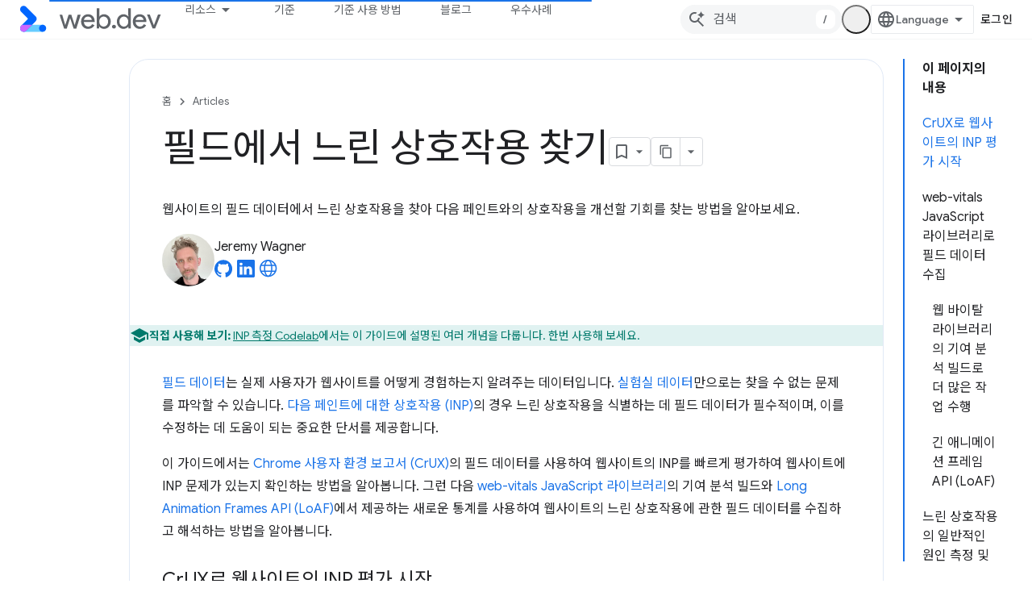

--- FILE ---
content_type: text/html; charset=utf-8
request_url: https://web.dev/articles/find-slow-interactions-in-the-field?authuser=0&hl=ko
body_size: 35400
content:









<!doctype html>
<html 
      lang="ko-x-mtfrom-en"
      dir="ltr">
  <head>
    <meta name="google-signin-client-id" content="157101835696-ooapojlodmuabs2do2vuhhnf90bccmoi.apps.googleusercontent.com"><meta name="google-signin-scope"
          content="profile email https://www.googleapis.com/auth/developerprofiles https://www.googleapis.com/auth/developerprofiles.award https://www.googleapis.com/auth/devprofiles.full_control.firstparty"><meta property="og:site_name" content="web.dev">
    <meta property="og:type" content="website"><meta name="theme-color" content="#3740ff"><meta charset="utf-8">
    <meta content="IE=Edge" http-equiv="X-UA-Compatible">
    <meta name="viewport" content="width=device-width, initial-scale=1">
    

    <link rel="manifest" href="/_pwa/web/manifest.json"
          crossorigin="use-credentials">
    <link rel="preconnect" href="//www.gstatic.com" crossorigin>
    <link rel="preconnect" href="//fonts.gstatic.com" crossorigin>
    <link rel="preconnect" href="//fonts.googleapis.com" crossorigin>
    <link rel="preconnect" href="//apis.google.com" crossorigin>
    <link rel="preconnect" href="//www.google-analytics.com" crossorigin><link rel="stylesheet" href="//fonts.googleapis.com/css?family=Google+Sans:400,500|Roboto:400,400italic,500,500italic,700,700italic|Roboto+Mono:400,500,700&display=swap">
      <link rel="stylesheet"
            href="//fonts.googleapis.com/css2?family=Material+Icons&family=Material+Symbols+Outlined&display=block"><link rel="stylesheet" href="//fonts.googleapis.com/earlyaccess/notosanskr.css"><link rel="stylesheet" href="https://www.gstatic.com/devrel-devsite/prod/v5f5028bd8220352863507a1bacc6e2ea79a725fdb2dd736f205c6da16a3d00d1/web/css/app.css">
      
        <link rel="stylesheet" href="https://www.gstatic.com/devrel-devsite/prod/v5f5028bd8220352863507a1bacc6e2ea79a725fdb2dd736f205c6da16a3d00d1/web/css/dark-theme.css" disabled>
      <link rel="shortcut icon" href="https://www.gstatic.com/devrel-devsite/prod/v5f5028bd8220352863507a1bacc6e2ea79a725fdb2dd736f205c6da16a3d00d1/web/images/favicon.png">
    <link rel="apple-touch-icon" href="https://www.gstatic.com/devrel-devsite/prod/v5f5028bd8220352863507a1bacc6e2ea79a725fdb2dd736f205c6da16a3d00d1/web/images/touchicon-180.png"><link rel="canonical" href="https://web.dev/articles/find-slow-interactions-in-the-field?hl=ko"><link rel="search" type="application/opensearchdescription+xml"
            title="web.dev" href="https://web.dev/s/opensearch.xml?authuser=0&amp;hl=ko">
      <link rel="alternate" hreflang="en"
          href="https://web.dev/articles/find-slow-interactions-in-the-field" /><link rel="alternate" hreflang="x-default" href="https://web.dev/articles/find-slow-interactions-in-the-field" /><link rel="alternate" hreflang="ar"
          href="https://web.dev/articles/find-slow-interactions-in-the-field?hl=ar" /><link rel="alternate" hreflang="bn"
          href="https://web.dev/articles/find-slow-interactions-in-the-field?hl=bn" /><link rel="alternate" hreflang="zh-Hans"
          href="https://web.dev/articles/find-slow-interactions-in-the-field?hl=zh-cn" /><link rel="alternate" hreflang="zh-Hant"
          href="https://web.dev/articles/find-slow-interactions-in-the-field?hl=zh-tw" /><link rel="alternate" hreflang="fa"
          href="https://web.dev/articles/find-slow-interactions-in-the-field?hl=fa" /><link rel="alternate" hreflang="fr"
          href="https://web.dev/articles/find-slow-interactions-in-the-field?hl=fr" /><link rel="alternate" hreflang="de"
          href="https://web.dev/articles/find-slow-interactions-in-the-field?hl=de" /><link rel="alternate" hreflang="he"
          href="https://web.dev/articles/find-slow-interactions-in-the-field?hl=he" /><link rel="alternate" hreflang="hi"
          href="https://web.dev/articles/find-slow-interactions-in-the-field?hl=hi" /><link rel="alternate" hreflang="id"
          href="https://web.dev/articles/find-slow-interactions-in-the-field?hl=id" /><link rel="alternate" hreflang="it"
          href="https://web.dev/articles/find-slow-interactions-in-the-field?hl=it" /><link rel="alternate" hreflang="ja"
          href="https://web.dev/articles/find-slow-interactions-in-the-field?hl=ja" /><link rel="alternate" hreflang="ko"
          href="https://web.dev/articles/find-slow-interactions-in-the-field?hl=ko" /><link rel="alternate" hreflang="pl"
          href="https://web.dev/articles/find-slow-interactions-in-the-field?hl=pl" /><link rel="alternate" hreflang="pt-BR"
          href="https://web.dev/articles/find-slow-interactions-in-the-field?hl=pt-br" /><link rel="alternate" hreflang="ru"
          href="https://web.dev/articles/find-slow-interactions-in-the-field?hl=ru" /><link rel="alternate" hreflang="es-419"
          href="https://web.dev/articles/find-slow-interactions-in-the-field?hl=es-419" /><link rel="alternate" hreflang="th"
          href="https://web.dev/articles/find-slow-interactions-in-the-field?hl=th" /><link rel="alternate" hreflang="tr"
          href="https://web.dev/articles/find-slow-interactions-in-the-field?hl=tr" /><link rel="alternate" hreflang="vi"
          href="https://web.dev/articles/find-slow-interactions-in-the-field?hl=vi" /><link rel="alternate" hreflang="en-cn"
          href="https://web.developers.google.cn/articles/find-slow-interactions-in-the-field" /><link rel="alternate" hreflang="x-default" href="https://web.developers.google.cn/articles/find-slow-interactions-in-the-field" /><link rel="alternate" hreflang="ar-cn"
          href="https://web.developers.google.cn/articles/find-slow-interactions-in-the-field?hl=ar" /><link rel="alternate" hreflang="bn-cn"
          href="https://web.developers.google.cn/articles/find-slow-interactions-in-the-field?hl=bn" /><link rel="alternate" hreflang="zh-Hans-cn"
          href="https://web.developers.google.cn/articles/find-slow-interactions-in-the-field?hl=zh-cn" /><link rel="alternate" hreflang="zh-Hant-cn"
          href="https://web.developers.google.cn/articles/find-slow-interactions-in-the-field?hl=zh-tw" /><link rel="alternate" hreflang="fa-cn"
          href="https://web.developers.google.cn/articles/find-slow-interactions-in-the-field?hl=fa" /><link rel="alternate" hreflang="fr-cn"
          href="https://web.developers.google.cn/articles/find-slow-interactions-in-the-field?hl=fr" /><link rel="alternate" hreflang="de-cn"
          href="https://web.developers.google.cn/articles/find-slow-interactions-in-the-field?hl=de" /><link rel="alternate" hreflang="he-cn"
          href="https://web.developers.google.cn/articles/find-slow-interactions-in-the-field?hl=he" /><link rel="alternate" hreflang="hi-cn"
          href="https://web.developers.google.cn/articles/find-slow-interactions-in-the-field?hl=hi" /><link rel="alternate" hreflang="id-cn"
          href="https://web.developers.google.cn/articles/find-slow-interactions-in-the-field?hl=id" /><link rel="alternate" hreflang="it-cn"
          href="https://web.developers.google.cn/articles/find-slow-interactions-in-the-field?hl=it" /><link rel="alternate" hreflang="ja-cn"
          href="https://web.developers.google.cn/articles/find-slow-interactions-in-the-field?hl=ja" /><link rel="alternate" hreflang="ko-cn"
          href="https://web.developers.google.cn/articles/find-slow-interactions-in-the-field?hl=ko" /><link rel="alternate" hreflang="pl-cn"
          href="https://web.developers.google.cn/articles/find-slow-interactions-in-the-field?hl=pl" /><link rel="alternate" hreflang="pt-BR-cn"
          href="https://web.developers.google.cn/articles/find-slow-interactions-in-the-field?hl=pt-br" /><link rel="alternate" hreflang="ru-cn"
          href="https://web.developers.google.cn/articles/find-slow-interactions-in-the-field?hl=ru" /><link rel="alternate" hreflang="es-419-cn"
          href="https://web.developers.google.cn/articles/find-slow-interactions-in-the-field?hl=es-419" /><link rel="alternate" hreflang="th-cn"
          href="https://web.developers.google.cn/articles/find-slow-interactions-in-the-field?hl=th" /><link rel="alternate" hreflang="tr-cn"
          href="https://web.developers.google.cn/articles/find-slow-interactions-in-the-field?hl=tr" /><link rel="alternate" hreflang="vi-cn"
          href="https://web.developers.google.cn/articles/find-slow-interactions-in-the-field?hl=vi" /><title>필드에서 느린 상호작용 찾기 &nbsp;|&nbsp; Articles &nbsp;|&nbsp; web.dev</title>

<meta property="og:title" content="필드에서 느린 상호작용 찾기 &nbsp;|&nbsp; Articles &nbsp;|&nbsp; web.dev"><meta name="description" content="실험실에서 웹사이트의 &#39;다음 페인트에 대한 상호작용&#39;을 최적화하기 위해 느린 상호작용을 재현하려면 먼저 필드 데이터를 사용하여 &#39;다음 페인트&#39;에 대한 상호작용을 찾아야 합니다. 이 가이드에서 그 방법을 알아보세요.">
  <meta property="og:description" content="실험실에서 웹사이트의 &#39;다음 페인트에 대한 상호작용&#39;을 최적화하기 위해 느린 상호작용을 재현하려면 먼저 필드 데이터를 사용하여 &#39;다음 페인트&#39;에 대한 상호작용을 찾아야 합니다. 이 가이드에서 그 방법을 알아보세요."><meta property="og:url" content="https://web.dev/articles/find-slow-interactions-in-the-field?hl=ko"><meta property="og:image" content="https://web.dev/static/articles/find-slow-interactions-in-the-field/image/thumbnail.jpg?authuser=0&amp;hl=ko">
  <meta property="og:image:width" content="1200">
  <meta property="og:image:height" content="675"><meta property="og:locale" content="ko"><meta name="twitter:card" content="summary_large_image"><script type="application/ld+json">
  {
    "@context": "https://schema.org",
    "@type": "Article",
    "dateModified": "2024-06-07",
    "headline": "필드에서 느린 상호작용 찾기"
  }
</script><script type="application/ld+json">
  {
    "@context": "https://schema.org",
    "@type": "BreadcrumbList",
    "itemListElement": [{
      "@type": "ListItem",
      "position": 1,
      "name": "Articles",
      "item": "https://web.dev/articles"
    },{
      "@type": "ListItem",
      "position": 2,
      "name": "필드에서 느린 상호작용 찾기",
      "item": "https://web.dev/articles/find-slow-interactions-in-the-field"
    }]
  }
  </script><link rel="alternate machine-translated-from" hreflang="en"
        href="https://web.dev/articles/find-slow-interactions-in-the-field?hl=en&amp;authuser=0">
  

  

  

  

  

  

  


    
      <link rel="stylesheet" href="/extras.css"></head>
  <body class="color-scheme--light"
        template="page"
        theme="web-theme"
        type="article"
        
        appearance
        
        layout="docs"
        
        
        
        
        
        display-toc
        pending>
  
    <devsite-progress type="indeterminate" id="app-progress"></devsite-progress>
  
  
    <a href="#main-content" class="skip-link button">
      
      기본 콘텐츠로 건너뛰기
    </a>
    <section class="devsite-wrapper">
      <devsite-cookie-notification-bar></devsite-cookie-notification-bar><devsite-header role="banner">
  
    





















<div class="devsite-header--inner" data-nosnippet>
  <div class="devsite-top-logo-row-wrapper-wrapper">
    <div class="devsite-top-logo-row-wrapper">
      <div class="devsite-top-logo-row">
        <button type="button" id="devsite-hamburger-menu"
          class="devsite-header-icon-button button-flat material-icons gc-analytics-event"
          data-category="Site-Wide Custom Events"
          data-label="Navigation menu button"
          visually-hidden
          aria-label="메뉴 열기">
        </button>
        
<div class="devsite-product-name-wrapper">

  <a href="/" class="devsite-site-logo-link gc-analytics-event"
   data-category="Site-Wide Custom Events" data-label="Site logo" track-type="globalNav"
   track-name="webDev" track-metadata-position="nav"
   track-metadata-eventDetail="nav">
  
  <picture>
    
    <source srcset="https://www.gstatic.com/devrel-devsite/prod/v5f5028bd8220352863507a1bacc6e2ea79a725fdb2dd736f205c6da16a3d00d1/web/images/lockup-dark-theme.svg"
            media="(prefers-color-scheme: dark)"
            class="devsite-dark-theme">
    
    <img src="https://www.gstatic.com/devrel-devsite/prod/v5f5028bd8220352863507a1bacc6e2ea79a725fdb2dd736f205c6da16a3d00d1/web/images/lockup.svg" class="devsite-site-logo" alt="web.dev">
  </picture>
  
</a>



  
  
  <span class="devsite-product-name">
    <ul class="devsite-breadcrumb-list"
  >
  
  <li class="devsite-breadcrumb-item
             ">
    
    
    
      
      
    
  </li>
  
</ul>
  </span>

</div>
        <div class="devsite-top-logo-row-middle">
          <div class="devsite-header-upper-tabs">
            
              
              
  <devsite-tabs class="upper-tabs">

    <nav class="devsite-tabs-wrapper" aria-label="상단 탭">
      
        
          <tab class="devsite-dropdown
    devsite-dropdown-full
    
    
    ">
  
    <button
      class="devsite-tabs-content devsite-tabs-dropdown-only gc-analytics-event  devsite-icon devsite-icon-arrow-drop-down"
  
       track-type="nav"
       track-metadata-position="nav - 리소스"
       track-metadata-module="primary nav"
       
       
         
           data-category="Site-Wide Custom Events"
         
           data-label="Tab: 리소스"
         
           track-name="리소스"
         
       >
    리소스
  
  </button>
  
  <div class="devsite-tabs-dropdown" role="menu" aria-label="submenu" hidden>
    
    <div class="devsite-tabs-dropdown-content">
      
        <div class="devsite-tabs-dropdown-column
                    ">
          
            <ul class="devsite-tabs-dropdown-section
                       build-icon web-dev-subnav">
              
                <li class="devsite-nav-title" role="heading" tooltip>웹 플랫폼</li>
              
              
                <li class="devsite-nav-description">원하는 속도로 웹 플랫폼을 살펴보세요.
</li>
              
              
                <li class="devsite-nav-item">
                  <a href="https://web.dev/html?authuser=0&amp;hl=ko"
                    
                     track-type="nav"
                     track-metadata-eventdetail="https://web.dev/html?authuser=0&amp;hl=ko"
                     track-metadata-position="nav - 리소스"
                     track-metadata-module="tertiary nav"
                     
                       track-metadata-module_headline="웹 플랫폼"
                     
                     tooltip
                  >
                    
                    <div class="devsite-nav-item-title">
                      HTML
                    </div>
                    
                  </a>
                </li>
              
                <li class="devsite-nav-item">
                  <a href="https://web.dev/css?authuser=0&amp;hl=ko"
                    
                     track-type="nav"
                     track-metadata-eventdetail="https://web.dev/css?authuser=0&amp;hl=ko"
                     track-metadata-position="nav - 리소스"
                     track-metadata-module="tertiary nav"
                     
                       track-metadata-module_headline="웹 플랫폼"
                     
                     tooltip
                  >
                    
                    <div class="devsite-nav-item-title">
                      CSS
                    </div>
                    
                  </a>
                </li>
              
                <li class="devsite-nav-item">
                  <a href="https://web.dev/javascript?authuser=0&amp;hl=ko"
                    
                     track-type="nav"
                     track-metadata-eventdetail="https://web.dev/javascript?authuser=0&amp;hl=ko"
                     track-metadata-position="nav - 리소스"
                     track-metadata-module="tertiary nav"
                     
                       track-metadata-module_headline="웹 플랫폼"
                     
                     tooltip
                  >
                    
                    <div class="devsite-nav-item-title">
                      JavaScript
                    </div>
                    
                  </a>
                </li>
              
            </ul>
          
        </div>
      
        <div class="devsite-tabs-dropdown-column
                    ">
          
            <ul class="devsite-tabs-dropdown-section
                       build-icon web-dev-subnav">
              
                <li class="devsite-nav-title" role="heading" tooltip>사용자 환경</li>
              
              
                <li class="devsite-nav-description">더 나은 사용자 환경을 만드는 방법을 알아보세요.
</li>
              
              
                <li class="devsite-nav-item">
                  <a href="https://web.dev/performance?authuser=0&amp;hl=ko"
                    
                     track-type="nav"
                     track-metadata-eventdetail="https://web.dev/performance?authuser=0&amp;hl=ko"
                     track-metadata-position="nav - 리소스"
                     track-metadata-module="tertiary nav"
                     
                       track-metadata-module_headline="사용자 환경"
                     
                     tooltip
                  >
                    
                    <div class="devsite-nav-item-title">
                      Performance
                    </div>
                    
                  </a>
                </li>
              
                <li class="devsite-nav-item">
                  <a href="https://web.dev/accessibility?authuser=0&amp;hl=ko"
                    
                     track-type="nav"
                     track-metadata-eventdetail="https://web.dev/accessibility?authuser=0&amp;hl=ko"
                     track-metadata-position="nav - 리소스"
                     track-metadata-module="tertiary nav"
                     
                       track-metadata-module_headline="사용자 환경"
                     
                     tooltip
                  >
                    
                    <div class="devsite-nav-item-title">
                      접근성
                    </div>
                    
                  </a>
                </li>
              
                <li class="devsite-nav-item">
                  <a href="https://web.dev/identity?authuser=0&amp;hl=ko"
                    
                     track-type="nav"
                     track-metadata-eventdetail="https://web.dev/identity?authuser=0&amp;hl=ko"
                     track-metadata-position="nav - 리소스"
                     track-metadata-module="tertiary nav"
                     
                       track-metadata-module_headline="사용자 환경"
                     
                     tooltip
                  >
                    
                    <div class="devsite-nav-item-title">
                      ID
                    </div>
                    
                  </a>
                </li>
              
            </ul>
          
        </div>
      
        <div class="devsite-tabs-dropdown-column
                    ">
          
            <ul class="devsite-tabs-dropdown-section
                       productivity-icon web-dev-subnav">
              
                <li class="devsite-nav-title" role="heading" tooltip>알아보기</li>
              
              
                <li class="devsite-nav-description">웹 개발에 대해 알아보세요.</li>
              
              
                <li class="devsite-nav-item">
                  <a href="https://web.dev/learn/html?authuser=0&amp;hl=ko"
                    
                     track-type="nav"
                     track-metadata-eventdetail="https://web.dev/learn/html?authuser=0&amp;hl=ko"
                     track-metadata-position="nav - 리소스"
                     track-metadata-module="tertiary nav"
                     
                       track-metadata-module_headline="알아보기"
                     
                     tooltip
                  >
                    
                    <div class="devsite-nav-item-title">
                      HTML 학습
                    </div>
                    
                  </a>
                </li>
              
                <li class="devsite-nav-item">
                  <a href="https://web.dev/learn/css?authuser=0&amp;hl=ko"
                    
                     track-type="nav"
                     track-metadata-eventdetail="https://web.dev/learn/css?authuser=0&amp;hl=ko"
                     track-metadata-position="nav - 리소스"
                     track-metadata-module="tertiary nav"
                     
                       track-metadata-module_headline="알아보기"
                     
                     tooltip
                  >
                    
                    <div class="devsite-nav-item-title">
                      CSS 학습
                    </div>
                    
                  </a>
                </li>
              
                <li class="devsite-nav-item">
                  <a href="https://web.dev/learn/javascript?authuser=0&amp;hl=ko"
                    
                     track-type="nav"
                     track-metadata-eventdetail="https://web.dev/learn/javascript?authuser=0&amp;hl=ko"
                     track-metadata-position="nav - 리소스"
                     track-metadata-module="tertiary nav"
                     
                       track-metadata-module_headline="알아보기"
                     
                     tooltip
                  >
                    
                    <div class="devsite-nav-item-title">
                      JavaScript 알아보기
                    </div>
                    
                  </a>
                </li>
              
                <li class="devsite-nav-item">
                  <a href="https://web.dev/learn/performance?authuser=0&amp;hl=ko"
                    
                     track-type="nav"
                     track-metadata-eventdetail="https://web.dev/learn/performance?authuser=0&amp;hl=ko"
                     track-metadata-position="nav - 리소스"
                     track-metadata-module="tertiary nav"
                     
                       track-metadata-module_headline="알아보기"
                     
                     tooltip
                  >
                    
                    <div class="devsite-nav-item-title">
                      학습 실적
                    </div>
                    
                  </a>
                </li>
              
                <li class="devsite-nav-item">
                  <a href="https://web.dev/learn/accessibility?authuser=0&amp;hl=ko"
                    
                     track-type="nav"
                     track-metadata-eventdetail="https://web.dev/learn/accessibility?authuser=0&amp;hl=ko"
                     track-metadata-position="nav - 리소스"
                     track-metadata-module="tertiary nav"
                     
                       track-metadata-module_headline="알아보기"
                     
                     tooltip
                  >
                    
                    <div class="devsite-nav-item-title">
                      접근성 알아보기
                    </div>
                    
                  </a>
                </li>
              
                <li class="devsite-nav-item">
                  <a href="https://web.dev/learn?authuser=0&amp;hl=ko"
                    
                     track-type="nav"
                     track-metadata-eventdetail="https://web.dev/learn?authuser=0&amp;hl=ko"
                     track-metadata-position="nav - 리소스"
                     track-metadata-module="tertiary nav"
                     
                       track-metadata-module_headline="알아보기"
                     
                     tooltip
                  >
                    
                    <div class="devsite-nav-item-title">
                      학습 프로그램 더보기
                    </div>
                    
                  </a>
                </li>
              
            </ul>
          
        </div>
      
        <div class="devsite-tabs-dropdown-column
                    ">
          
            <ul class="devsite-tabs-dropdown-section
                       experience-icon web-dev-subnav">
              
                <li class="devsite-nav-title" role="heading" tooltip>추가 리소스</li>
              
              
                <li class="devsite-nav-description">콘텐츠 컬렉션, 패턴 등을 살펴보세요.</li>
              
              
                <li class="devsite-nav-item">
                  <a href="https://web.dev/explore/ai?authuser=0&amp;hl=ko"
                    
                     track-type="nav"
                     track-metadata-eventdetail="https://web.dev/explore/ai?authuser=0&amp;hl=ko"
                     track-metadata-position="nav - 리소스"
                     track-metadata-module="tertiary nav"
                     
                       track-metadata-module_headline="추가 리소스"
                     
                     tooltip
                  >
                    
                    <div class="devsite-nav-item-title">
                      AI와 웹
                    </div>
                    
                  </a>
                </li>
              
                <li class="devsite-nav-item">
                  <a href="https://web.dev/explore?authuser=0&amp;hl=ko"
                    
                     track-type="nav"
                     track-metadata-eventdetail="https://web.dev/explore?authuser=0&amp;hl=ko"
                     track-metadata-position="nav - 리소스"
                     track-metadata-module="tertiary nav"
                     
                       track-metadata-module_headline="추가 리소스"
                     
                     tooltip
                  >
                    
                    <div class="devsite-nav-item-title">
                      탐색
                    </div>
                    
                  </a>
                </li>
              
                <li class="devsite-nav-item">
                  <a href="https://pagespeed.web.dev/?authuser=0&amp;hl=ko"
                    
                     track-type="nav"
                     track-metadata-eventdetail="https://pagespeed.web.dev/?authuser=0&amp;hl=ko"
                     track-metadata-position="nav - 리소스"
                     track-metadata-module="tertiary nav"
                     
                       track-metadata-module_headline="추가 리소스"
                     
                     tooltip
                  >
                    
                    <div class="devsite-nav-item-title">
                      PageSpeed Insights
                    </div>
                    
                  </a>
                </li>
              
                <li class="devsite-nav-item">
                  <a href="https://web.dev/patterns?authuser=0&amp;hl=ko"
                    
                     track-type="nav"
                     track-metadata-eventdetail="https://web.dev/patterns?authuser=0&amp;hl=ko"
                     track-metadata-position="nav - 리소스"
                     track-metadata-module="tertiary nav"
                     
                       track-metadata-module_headline="추가 리소스"
                     
                     tooltip
                  >
                    
                    <div class="devsite-nav-item-title">
                      패턴
                    </div>
                    
                  </a>
                </li>
              
                <li class="devsite-nav-item">
                  <a href="https://web.dev/shows?authuser=0&amp;hl=ko"
                    
                     track-type="nav"
                     track-metadata-eventdetail="https://web.dev/shows?authuser=0&amp;hl=ko"
                     track-metadata-position="nav - 리소스"
                     track-metadata-module="tertiary nav"
                     
                       track-metadata-module_headline="추가 리소스"
                     
                     tooltip
                  >
                    
                    <div class="devsite-nav-item-title">
                      팟캐스트 및 프로그램
                    </div>
                    
                  </a>
                </li>
              
                <li class="devsite-nav-item">
                  <a href="https://web.dev/newsletter?authuser=0&amp;hl=ko"
                    
                     track-type="nav"
                     track-metadata-eventdetail="https://web.dev/newsletter?authuser=0&amp;hl=ko"
                     track-metadata-position="nav - 리소스"
                     track-metadata-module="tertiary nav"
                     
                       track-metadata-module_headline="추가 리소스"
                     
                     tooltip
                  >
                    
                    <div class="devsite-nav-item-title">
                      개발자 뉴스레터
                    </div>
                    
                  </a>
                </li>
              
                <li class="devsite-nav-item">
                  <a href="https://web.dev/about?authuser=0&amp;hl=ko"
                    
                     track-type="nav"
                     track-metadata-eventdetail="https://web.dev/about?authuser=0&amp;hl=ko"
                     track-metadata-position="nav - 리소스"
                     track-metadata-module="tertiary nav"
                     
                       track-metadata-module_headline="추가 리소스"
                     
                     tooltip
                  >
                    
                    <div class="devsite-nav-item-title">
                      web.dev 정보
                    </div>
                    
                  </a>
                </li>
              
            </ul>
          
        </div>
      
    </div>
  </div>
</tab>
        
      
        
          <tab  >
            
    <a href="https://web.dev/baseline?authuser=0&amp;hl=ko"
    class="devsite-tabs-content gc-analytics-event "
      track-metadata-eventdetail="https://web.dev/baseline?authuser=0&amp;hl=ko"
    
       track-type="nav"
       track-metadata-position="nav - 기준"
       track-metadata-module="primary nav"
       
       
         
           data-category="Site-Wide Custom Events"
         
           data-label="Tab: 기준"
         
           track-name="기준"
         
       >
    기준
  
    </a>
    
  
          </tab>
        
      
        
          <tab  >
            
    <a href="https://web.dev/how-to-use-baseline?authuser=0&amp;hl=ko"
    class="devsite-tabs-content gc-analytics-event "
      track-metadata-eventdetail="https://web.dev/how-to-use-baseline?authuser=0&amp;hl=ko"
    
       track-type="nav"
       track-metadata-position="nav - 기준 사용 방법"
       track-metadata-module="primary nav"
       
       
         
           data-category="Site-Wide Custom Events"
         
           data-label="Tab: 기준 사용 방법"
         
           track-name="기준 사용 방법"
         
       >
    기준 사용 방법
  
    </a>
    
  
          </tab>
        
      
        
          <tab  >
            
    <a href="https://web.dev/blog?authuser=0&amp;hl=ko"
    class="devsite-tabs-content gc-analytics-event "
      track-metadata-eventdetail="https://web.dev/blog?authuser=0&amp;hl=ko"
    
       track-type="nav"
       track-metadata-position="nav - 블로그"
       track-metadata-module="primary nav"
       
       
         
           data-category="Site-Wide Custom Events"
         
           data-label="Tab: 블로그"
         
           track-name="블로그"
         
       >
    블로그
  
    </a>
    
  
          </tab>
        
      
        
          <tab  >
            
    <a href="https://web.dev/case-studies?authuser=0&amp;hl=ko"
    class="devsite-tabs-content gc-analytics-event "
      track-metadata-eventdetail="https://web.dev/case-studies?authuser=0&amp;hl=ko"
    
       track-type="nav"
       track-metadata-position="nav - 우수사례"
       track-metadata-module="primary nav"
       
       
         
           data-category="Site-Wide Custom Events"
         
           data-label="Tab: 우수사례"
         
           track-name="우수사례"
         
       >
    우수사례
  
    </a>
    
  
          </tab>
        
      
    </nav>

  </devsite-tabs>

            
           </div>
          
<devsite-search
    enable-signin
    enable-search
    enable-suggestions
      enable-query-completion
    
    enable-search-summaries
    project-name="Articles"
    tenant-name="web.dev"
    
    
    
    
    
    >
  <form class="devsite-search-form" action="https://web.dev/s/results?authuser=0&amp;hl=ko" method="GET">
    <div class="devsite-search-container">
      <button type="button"
              search-open
              class="devsite-search-button devsite-header-icon-button button-flat material-icons"
              
              aria-label="검색 열기"></button>
      <div class="devsite-searchbox">
        <input
          aria-activedescendant=""
          aria-autocomplete="list"
          
          aria-label="검색"
          aria-expanded="false"
          aria-haspopup="listbox"
          autocomplete="off"
          class="devsite-search-field devsite-search-query"
          name="q"
          
          placeholder="검색"
          role="combobox"
          type="text"
          value=""
          >
          <div class="devsite-search-image material-icons" aria-hidden="true">
            
              <svg class="devsite-search-ai-image" width="24" height="24" viewBox="0 0 24 24" fill="none" xmlns="http://www.w3.org/2000/svg">
                  <g clip-path="url(#clip0_6641_386)">
                    <path d="M19.6 21L13.3 14.7C12.8 15.1 12.225 15.4167 11.575 15.65C10.925 15.8833 10.2333 16 9.5 16C7.68333 16 6.14167 15.375 4.875 14.125C3.625 12.8583 3 11.3167 3 9.5C3 7.68333 3.625 6.15 4.875 4.9C6.14167 3.63333 7.68333 3 9.5 3C10.0167 3 10.5167 3.05833 11 3.175C11.4833 3.275 11.9417 3.43333 12.375 3.65L10.825 5.2C10.6083 5.13333 10.3917 5.08333 10.175 5.05C9.95833 5.01667 9.73333 5 9.5 5C8.25 5 7.18333 5.44167 6.3 6.325C5.43333 7.19167 5 8.25 5 9.5C5 10.75 5.43333 11.8167 6.3 12.7C7.18333 13.5667 8.25 14 9.5 14C10.6667 14 11.6667 13.625 12.5 12.875C13.35 12.1083 13.8417 11.15 13.975 10H15.975C15.925 10.6333 15.7833 11.2333 15.55 11.8C15.3333 12.3667 15.05 12.8667 14.7 13.3L21 19.6L19.6 21ZM17.5 12C17.5 10.4667 16.9667 9.16667 15.9 8.1C14.8333 7.03333 13.5333 6.5 12 6.5C13.5333 6.5 14.8333 5.96667 15.9 4.9C16.9667 3.83333 17.5 2.53333 17.5 0.999999C17.5 2.53333 18.0333 3.83333 19.1 4.9C20.1667 5.96667 21.4667 6.5 23 6.5C21.4667 6.5 20.1667 7.03333 19.1 8.1C18.0333 9.16667 17.5 10.4667 17.5 12Z" fill="#5F6368"/>
                  </g>
                <defs>
                <clipPath id="clip0_6641_386">
                <rect width="24" height="24" fill="white"/>
                </clipPath>
                </defs>
              </svg>
            
          </div>
          <div class="devsite-search-shortcut-icon-container" aria-hidden="true">
            <kbd class="devsite-search-shortcut-icon">/</kbd>
          </div>
      </div>
    </div>
  </form>
  <button type="button"
          search-close
          class="devsite-search-button devsite-header-icon-button button-flat material-icons"
          
          aria-label="검색 닫기"></button>
</devsite-search>

        </div>

        

          

          

          <devsite-appearance-selector></devsite-appearance-selector>

          
<devsite-language-selector>
  <ul role="presentation">
    
    
    <li role="presentation">
      <a role="menuitem" lang="en"
        >English</a>
    </li>
    
    <li role="presentation">
      <a role="menuitem" lang="de"
        >Deutsch</a>
    </li>
    
    <li role="presentation">
      <a role="menuitem" lang="es_419"
        >Español – América Latina</a>
    </li>
    
    <li role="presentation">
      <a role="menuitem" lang="fr"
        >Français</a>
    </li>
    
    <li role="presentation">
      <a role="menuitem" lang="id"
        >Indonesia</a>
    </li>
    
    <li role="presentation">
      <a role="menuitem" lang="it"
        >Italiano</a>
    </li>
    
    <li role="presentation">
      <a role="menuitem" lang="pl"
        >Polski</a>
    </li>
    
    <li role="presentation">
      <a role="menuitem" lang="pt_br"
        >Português – Brasil</a>
    </li>
    
    <li role="presentation">
      <a role="menuitem" lang="vi"
        >Tiếng Việt</a>
    </li>
    
    <li role="presentation">
      <a role="menuitem" lang="tr"
        >Türkçe</a>
    </li>
    
    <li role="presentation">
      <a role="menuitem" lang="ru"
        >Русский</a>
    </li>
    
    <li role="presentation">
      <a role="menuitem" lang="he"
        >עברית</a>
    </li>
    
    <li role="presentation">
      <a role="menuitem" lang="ar"
        >العربيّة</a>
    </li>
    
    <li role="presentation">
      <a role="menuitem" lang="fa"
        >فارسی</a>
    </li>
    
    <li role="presentation">
      <a role="menuitem" lang="hi"
        >हिंदी</a>
    </li>
    
    <li role="presentation">
      <a role="menuitem" lang="bn"
        >বাংলা</a>
    </li>
    
    <li role="presentation">
      <a role="menuitem" lang="th"
        >ภาษาไทย</a>
    </li>
    
    <li role="presentation">
      <a role="menuitem" lang="zh_cn"
        >中文 – 简体</a>
    </li>
    
    <li role="presentation">
      <a role="menuitem" lang="zh_tw"
        >中文 – 繁體</a>
    </li>
    
    <li role="presentation">
      <a role="menuitem" lang="ja"
        >日本語</a>
    </li>
    
    <li role="presentation">
      <a role="menuitem" lang="ko"
        >한국어</a>
    </li>
    
  </ul>
</devsite-language-selector>


          

        

        
          <devsite-user 
                        
                        
                          enable-profiles
                        
                        
                        id="devsite-user">
            
              
              <span class="button devsite-top-button" aria-hidden="true" visually-hidden>로그인</span>
            
          </devsite-user>
        
        
        
      </div>
    </div>
  </div>



  <div class="devsite-collapsible-section
    
      devsite-header-no-lower-tabs
    ">
    <div class="devsite-header-background">
      
        
      
      
    </div>
  </div>

</div>



  
</devsite-header>
      <devsite-book-nav scrollbars hidden>
        
          





















<div class="devsite-book-nav-filter"
     hidden>
  <span class="filter-list-icon material-icons" aria-hidden="true"></span>
  <input type="text"
         placeholder="필터"
         
         aria-label="입력하여 필터링"
         role="searchbox">
  
  <span class="filter-clear-button hidden"
        data-title="필터 지우기"
        aria-label="필터 지우기"
        role="button"
        tabindex="0"></span>
</div>

<nav class="devsite-book-nav devsite-nav nocontent"
     aria-label="사이드 메뉴">
  <div class="devsite-mobile-header">
    <button type="button"
            id="devsite-close-nav"
            class="devsite-header-icon-button button-flat material-icons gc-analytics-event"
            data-category="Site-Wide Custom Events"
            data-label="Close navigation"
            aria-label="탐색 메뉴 닫기">
    </button>
    <div class="devsite-product-name-wrapper">

  <a href="/" class="devsite-site-logo-link gc-analytics-event"
   data-category="Site-Wide Custom Events" data-label="Site logo" track-type="globalNav"
   track-name="webDev" track-metadata-position="nav"
   track-metadata-eventDetail="nav">
  
  <picture>
    
    <source srcset="https://www.gstatic.com/devrel-devsite/prod/v5f5028bd8220352863507a1bacc6e2ea79a725fdb2dd736f205c6da16a3d00d1/web/images/lockup-dark-theme.svg"
            media="(prefers-color-scheme: dark)"
            class="devsite-dark-theme">
    
    <img src="https://www.gstatic.com/devrel-devsite/prod/v5f5028bd8220352863507a1bacc6e2ea79a725fdb2dd736f205c6da16a3d00d1/web/images/lockup.svg" class="devsite-site-logo" alt="web.dev">
  </picture>
  
</a>


  
      <span class="devsite-product-name">
        
        
        <ul class="devsite-breadcrumb-list"
  >
  
  <li class="devsite-breadcrumb-item
             ">
    
    
    
      
      
    
  </li>
  
</ul>
      </span>
    

</div>
  </div>

  <div class="devsite-book-nav-wrapper">
    <div class="devsite-mobile-nav-top">
      
        <ul class="devsite-nav-list">
          
            <li class="devsite-nav-item">
              
  
  <span
    
       class="devsite-nav-title"
       tooltip
    
    
      
        data-category="Site-Wide Custom Events"
      
        data-label="Tab: 리소스"
      
        track-name="리소스"
      
    >
  
    <span class="devsite-nav-text" tooltip >
      리소스
   </span>
    
  
  </span>
  

  
    <ul class="devsite-nav-responsive-tabs devsite-nav-has-menu
               ">
      
<li class="devsite-nav-item">

  
  <span
    
       class="devsite-nav-title"
       tooltip
    
    
      
        data-category="Site-Wide Custom Events"
      
        data-label="Tab: 리소스"
      
        track-name="리소스"
      
    >
  
    <span class="devsite-nav-text" tooltip menu="리소스">
      더보기
   </span>
    
    <span class="devsite-nav-icon material-icons" data-icon="forward"
          menu="리소스">
    </span>
    
  
  </span>
  

</li>

    </ul>
  
              
            </li>
          
            <li class="devsite-nav-item">
              
  
  <a href="/baseline"
    
       class="devsite-nav-title gc-analytics-event
              
              "
    

    
      
        data-category="Site-Wide Custom Events"
      
        data-label="Tab: 기준"
      
        track-name="기준"
      
    
     data-category="Site-Wide Custom Events"
     data-label="Responsive Tab: 기준"
     track-type="globalNav"
     track-metadata-eventDetail="globalMenu"
     track-metadata-position="nav">
  
    <span class="devsite-nav-text" tooltip >
      기준
   </span>
    
  
  </a>
  

  
              
            </li>
          
            <li class="devsite-nav-item">
              
  
  <a href="/how-to-use-baseline"
    
       class="devsite-nav-title gc-analytics-event
              
              "
    

    
      
        data-category="Site-Wide Custom Events"
      
        data-label="Tab: 기준 사용 방법"
      
        track-name="기준 사용 방법"
      
    
     data-category="Site-Wide Custom Events"
     data-label="Responsive Tab: 기준 사용 방법"
     track-type="globalNav"
     track-metadata-eventDetail="globalMenu"
     track-metadata-position="nav">
  
    <span class="devsite-nav-text" tooltip >
      기준 사용 방법
   </span>
    
  
  </a>
  

  
              
            </li>
          
            <li class="devsite-nav-item">
              
  
  <a href="/blog"
    
       class="devsite-nav-title gc-analytics-event
              
              "
    

    
      
        data-category="Site-Wide Custom Events"
      
        data-label="Tab: 블로그"
      
        track-name="블로그"
      
    
     data-category="Site-Wide Custom Events"
     data-label="Responsive Tab: 블로그"
     track-type="globalNav"
     track-metadata-eventDetail="globalMenu"
     track-metadata-position="nav">
  
    <span class="devsite-nav-text" tooltip >
      블로그
   </span>
    
  
  </a>
  

  
              
            </li>
          
            <li class="devsite-nav-item">
              
  
  <a href="/case-studies"
    
       class="devsite-nav-title gc-analytics-event
              
              "
    

    
      
        data-category="Site-Wide Custom Events"
      
        data-label="Tab: 우수사례"
      
        track-name="우수사례"
      
    
     data-category="Site-Wide Custom Events"
     data-label="Responsive Tab: 우수사례"
     track-type="globalNav"
     track-metadata-eventDetail="globalMenu"
     track-metadata-position="nav">
  
    <span class="devsite-nav-text" tooltip >
      우수사례
   </span>
    
  
  </a>
  

  
              
            </li>
          
          
          
        </ul>
      
    </div>
    
      <div class="devsite-mobile-nav-bottom">
        
        
          
    
      
      <ul class="devsite-nav-list" menu="리소스"
          aria-label="사이드 메뉴" hidden>
        
          
            
              
<li class="devsite-nav-item devsite-nav-heading">

  
  <span
    
       class="devsite-nav-title"
       tooltip
    
    >
  
    <span class="devsite-nav-text" tooltip >
      웹 플랫폼
   </span>
    
  
  </span>
  

</li>

            
            
              
<li class="devsite-nav-item">

  
  <a href="/html"
    
       class="devsite-nav-title gc-analytics-event
              
              "
    

    
     data-category="Site-Wide Custom Events"
     data-label="Responsive Tab: HTML"
     track-type="navMenu"
     track-metadata-eventDetail="globalMenu"
     track-metadata-position="nav">
  
    <span class="devsite-nav-text" tooltip >
      HTML
   </span>
    
  
  </a>
  

</li>

            
              
<li class="devsite-nav-item">

  
  <a href="/css"
    
       class="devsite-nav-title gc-analytics-event
              
              "
    

    
     data-category="Site-Wide Custom Events"
     data-label="Responsive Tab: CSS"
     track-type="navMenu"
     track-metadata-eventDetail="globalMenu"
     track-metadata-position="nav">
  
    <span class="devsite-nav-text" tooltip >
      CSS
   </span>
    
  
  </a>
  

</li>

            
              
<li class="devsite-nav-item">

  
  <a href="/javascript"
    
       class="devsite-nav-title gc-analytics-event
              
              "
    

    
     data-category="Site-Wide Custom Events"
     data-label="Responsive Tab: JavaScript"
     track-type="navMenu"
     track-metadata-eventDetail="globalMenu"
     track-metadata-position="nav">
  
    <span class="devsite-nav-text" tooltip >
      JavaScript
   </span>
    
  
  </a>
  

</li>

            
          
        
          
            
              
<li class="devsite-nav-item devsite-nav-heading">

  
  <span
    
       class="devsite-nav-title"
       tooltip
    
    >
  
    <span class="devsite-nav-text" tooltip >
      사용자 환경
   </span>
    
  
  </span>
  

</li>

            
            
              
<li class="devsite-nav-item">

  
  <a href="/performance"
    
       class="devsite-nav-title gc-analytics-event
              
              "
    

    
     data-category="Site-Wide Custom Events"
     data-label="Responsive Tab: Performance"
     track-type="navMenu"
     track-metadata-eventDetail="globalMenu"
     track-metadata-position="nav">
  
    <span class="devsite-nav-text" tooltip >
      Performance
   </span>
    
  
  </a>
  

</li>

            
              
<li class="devsite-nav-item">

  
  <a href="/accessibility"
    
       class="devsite-nav-title gc-analytics-event
              
              "
    

    
     data-category="Site-Wide Custom Events"
     data-label="Responsive Tab: 접근성"
     track-type="navMenu"
     track-metadata-eventDetail="globalMenu"
     track-metadata-position="nav">
  
    <span class="devsite-nav-text" tooltip >
      접근성
   </span>
    
  
  </a>
  

</li>

            
              
<li class="devsite-nav-item">

  
  <a href="/identity"
    
       class="devsite-nav-title gc-analytics-event
              
              "
    

    
     data-category="Site-Wide Custom Events"
     data-label="Responsive Tab: ID"
     track-type="navMenu"
     track-metadata-eventDetail="globalMenu"
     track-metadata-position="nav">
  
    <span class="devsite-nav-text" tooltip >
      ID
   </span>
    
  
  </a>
  

</li>

            
          
        
          
            
              
<li class="devsite-nav-item devsite-nav-heading">

  
  <span
    
       class="devsite-nav-title"
       tooltip
    
    >
  
    <span class="devsite-nav-text" tooltip >
      알아보기
   </span>
    
  
  </span>
  

</li>

            
            
              
<li class="devsite-nav-item">

  
  <a href="/learn/html"
    
       class="devsite-nav-title gc-analytics-event
              
              "
    

    
     data-category="Site-Wide Custom Events"
     data-label="Responsive Tab: HTML 학습"
     track-type="navMenu"
     track-metadata-eventDetail="globalMenu"
     track-metadata-position="nav">
  
    <span class="devsite-nav-text" tooltip >
      HTML 학습
   </span>
    
  
  </a>
  

</li>

            
              
<li class="devsite-nav-item">

  
  <a href="/learn/css"
    
       class="devsite-nav-title gc-analytics-event
              
              "
    

    
     data-category="Site-Wide Custom Events"
     data-label="Responsive Tab: CSS 학습"
     track-type="navMenu"
     track-metadata-eventDetail="globalMenu"
     track-metadata-position="nav">
  
    <span class="devsite-nav-text" tooltip >
      CSS 학습
   </span>
    
  
  </a>
  

</li>

            
              
<li class="devsite-nav-item">

  
  <a href="/learn/javascript"
    
       class="devsite-nav-title gc-analytics-event
              
              "
    

    
     data-category="Site-Wide Custom Events"
     data-label="Responsive Tab: JavaScript 알아보기"
     track-type="navMenu"
     track-metadata-eventDetail="globalMenu"
     track-metadata-position="nav">
  
    <span class="devsite-nav-text" tooltip >
      JavaScript 알아보기
   </span>
    
  
  </a>
  

</li>

            
              
<li class="devsite-nav-item">

  
  <a href="/learn/performance"
    
       class="devsite-nav-title gc-analytics-event
              
              "
    

    
     data-category="Site-Wide Custom Events"
     data-label="Responsive Tab: 학습 실적"
     track-type="navMenu"
     track-metadata-eventDetail="globalMenu"
     track-metadata-position="nav">
  
    <span class="devsite-nav-text" tooltip >
      학습 실적
   </span>
    
  
  </a>
  

</li>

            
              
<li class="devsite-nav-item">

  
  <a href="/learn/accessibility"
    
       class="devsite-nav-title gc-analytics-event
              
              "
    

    
     data-category="Site-Wide Custom Events"
     data-label="Responsive Tab: 접근성 알아보기"
     track-type="navMenu"
     track-metadata-eventDetail="globalMenu"
     track-metadata-position="nav">
  
    <span class="devsite-nav-text" tooltip >
      접근성 알아보기
   </span>
    
  
  </a>
  

</li>

            
              
<li class="devsite-nav-item">

  
  <a href="/learn"
    
       class="devsite-nav-title gc-analytics-event
              
              "
    

    
     data-category="Site-Wide Custom Events"
     data-label="Responsive Tab: 학습 프로그램 더보기"
     track-type="navMenu"
     track-metadata-eventDetail="globalMenu"
     track-metadata-position="nav">
  
    <span class="devsite-nav-text" tooltip >
      학습 프로그램 더보기
   </span>
    
  
  </a>
  

</li>

            
          
        
          
            
              
<li class="devsite-nav-item devsite-nav-heading">

  
  <span
    
       class="devsite-nav-title"
       tooltip
    
    >
  
    <span class="devsite-nav-text" tooltip >
      추가 리소스
   </span>
    
  
  </span>
  

</li>

            
            
              
<li class="devsite-nav-item">

  
  <a href="/explore/ai"
    
       class="devsite-nav-title gc-analytics-event
              
              "
    

    
     data-category="Site-Wide Custom Events"
     data-label="Responsive Tab: AI와 웹"
     track-type="navMenu"
     track-metadata-eventDetail="globalMenu"
     track-metadata-position="nav">
  
    <span class="devsite-nav-text" tooltip >
      AI와 웹
   </span>
    
  
  </a>
  

</li>

            
              
<li class="devsite-nav-item">

  
  <a href="/explore"
    
       class="devsite-nav-title gc-analytics-event
              
              "
    

    
     data-category="Site-Wide Custom Events"
     data-label="Responsive Tab: 탐색"
     track-type="navMenu"
     track-metadata-eventDetail="globalMenu"
     track-metadata-position="nav">
  
    <span class="devsite-nav-text" tooltip >
      탐색
   </span>
    
  
  </a>
  

</li>

            
              
<li class="devsite-nav-item">

  
  <a href="https://pagespeed.web.dev/"
    
       class="devsite-nav-title gc-analytics-event
              
              "
    

    
     data-category="Site-Wide Custom Events"
     data-label="Responsive Tab: PageSpeed Insights"
     track-type="navMenu"
     track-metadata-eventDetail="globalMenu"
     track-metadata-position="nav">
  
    <span class="devsite-nav-text" tooltip >
      PageSpeed Insights
   </span>
    
  
  </a>
  

</li>

            
              
<li class="devsite-nav-item">

  
  <a href="/patterns"
    
       class="devsite-nav-title gc-analytics-event
              
              "
    

    
     data-category="Site-Wide Custom Events"
     data-label="Responsive Tab: 패턴"
     track-type="navMenu"
     track-metadata-eventDetail="globalMenu"
     track-metadata-position="nav">
  
    <span class="devsite-nav-text" tooltip >
      패턴
   </span>
    
  
  </a>
  

</li>

            
              
<li class="devsite-nav-item">

  
  <a href="/shows"
    
       class="devsite-nav-title gc-analytics-event
              
              "
    

    
     data-category="Site-Wide Custom Events"
     data-label="Responsive Tab: 팟캐스트 및 프로그램"
     track-type="navMenu"
     track-metadata-eventDetail="globalMenu"
     track-metadata-position="nav">
  
    <span class="devsite-nav-text" tooltip >
      팟캐스트 및 프로그램
   </span>
    
  
  </a>
  

</li>

            
              
<li class="devsite-nav-item">

  
  <a href="/newsletter"
    
       class="devsite-nav-title gc-analytics-event
              
              "
    

    
     data-category="Site-Wide Custom Events"
     data-label="Responsive Tab: 개발자 뉴스레터"
     track-type="navMenu"
     track-metadata-eventDetail="globalMenu"
     track-metadata-position="nav">
  
    <span class="devsite-nav-text" tooltip >
      개발자 뉴스레터
   </span>
    
  
  </a>
  

</li>

            
              
<li class="devsite-nav-item">

  
  <a href="/about"
    
       class="devsite-nav-title gc-analytics-event
              
              "
    

    
     data-category="Site-Wide Custom Events"
     data-label="Responsive Tab: web.dev 정보"
     track-type="navMenu"
     track-metadata-eventDetail="globalMenu"
     track-metadata-position="nav">
  
    <span class="devsite-nav-text" tooltip >
      web.dev 정보
   </span>
    
  
  </a>
  

</li>

            
          
        
      </ul>
    
  
    
  
    
  
    
  
    
  
        
        
      </div>
    
  </div>
</nav>
        
      </devsite-book-nav>
      <section id="gc-wrapper">
        <main role="main" id="main-content" class="devsite-main-content"
            
              
              has-sidebar
            >
          <div class="devsite-sidebar">
            <div class="devsite-sidebar-content">
                
                <devsite-toc class="devsite-nav"
                            role="navigation"
                            aria-label="이 페이지의 내용"
                            depth="2"
                            scrollbars
                  ></devsite-toc>
                <devsite-recommendations-sidebar class="nocontent devsite-nav">
                </devsite-recommendations-sidebar>
            </div>
          </div>
          <devsite-content>
            
              












<article class="devsite-article">
  
  
  
  
  

  <div class="devsite-article-meta nocontent" role="navigation">
    
    
    <ul class="devsite-breadcrumb-list"
  
    aria-label="탐색경로">
  
  <li class="devsite-breadcrumb-item
             ">
    
    
    
      
        
  <a href="https://web.dev/?authuser=0&amp%3Bhl=ko&hl=ko"
      
        class="devsite-breadcrumb-link gc-analytics-event"
      
        data-category="Site-Wide Custom Events"
      
        data-label="Breadcrumbs"
      
        data-value="1"
      
        track-type="globalNav"
      
        track-name="breadcrumb"
      
        track-metadata-position="1"
      
        track-metadata-eventdetail=""
      
    >
    
          홈
        
  </a>
  
      
    
  </li>
  
  <li class="devsite-breadcrumb-item
             ">
    
      
      <div class="devsite-breadcrumb-guillemet material-icons" aria-hidden="true"></div>
    
    
    
      
        
  <a href="https://web.dev/articles?authuser=0&amp%3Bhl=ko&hl=ko"
      
        class="devsite-breadcrumb-link gc-analytics-event"
      
        data-category="Site-Wide Custom Events"
      
        data-label="Breadcrumbs"
      
        data-value="2"
      
        track-type="globalNav"
      
        track-name="breadcrumb"
      
        track-metadata-position="2"
      
        track-metadata-eventdetail="Articles"
      
    >
    
          Articles
        
  </a>
  
      
    
  </li>
  
</ul>
    
      
    <devsite-thumb-rating position="header">
    </devsite-thumb-rating>
  
    
  </div>
  
    <h1 class="devsite-page-title" tabindex="-1">
      필드에서 느린 상호작용 찾기<devsite-actions hidden data-nosnippet><devsite-feature-tooltip
      ack-key="AckCollectionsBookmarkTooltipDismiss"
      analytics-category="Site-Wide Custom Events"
      analytics-action-show="Callout Profile displayed"
      analytics-action-close="Callout Profile dismissed"
      analytics-label="Create Collection Callout"
      class="devsite-page-bookmark-tooltip nocontent"
      dismiss-button="true"
      id="devsite-collections-dropdown"
      
      dismiss-button-text="닫기"

      
      close-button-text="확인">

    
    
      <devsite-bookmark></devsite-bookmark>
    

    <span slot="popout-heading">
      
      컬렉션을 사용해 정리하기
    </span>
    <span slot="popout-contents">
      
      내 환경설정을 기준으로 콘텐츠를 저장하고 분류하세요.
    </span>
  </devsite-feature-tooltip>
    <devsite-llm-tools></devsite-llm-tools></devsite-actions>
  
      
    </h1>
  <div class="devsite-page-title-meta"><devsite-view-release-notes></devsite-view-release-notes></div>
  

  <devsite-toc class="devsite-nav"
    depth="2"
    devsite-toc-embedded
    >
  </devsite-toc>
  
    
  <div class="devsite-article-body clearfix
  ">

  
    
    
    




<p>웹사이트의 필드 데이터에서 느린 상호작용을 찾아 다음 페인트와의 상호작용을 개선할 기회를 찾는 방법을 알아보세요.</p>

<p><style>
  .wd-author__links {
    display: flex;
  }
  </style>

</p><div class="wd-authors" translate="no">
  
    
    
      <div class="wd-author">
        
          <img alt="Jeremy Wagner" class="devsite-landing-row-item-icon" decoding="async" height="64" loading="lazy" src="https://web.dev/images/authors/jlwagner-v6.jpg?authuser=0&hl=ko" width="64" /> 
        
        <div>
          <span> 
            Jeremy Wagner
          </span>
          <div class="wd-author__links">
            
            
              <a aria-label="Jeremy Wagner on GitHub" href="https://github.com/malchata" rel="me">
                <svg height="22" viewBox="0 0 32.6 31.8" width="22" xmlns="http://www.w3.org/2000/svg">
                  <title>GitHub</title>
                  <path clip-rule="evenodd" d="M16.3 0C7.3 0 0 7.3 0 16.3c0 7.2 4.7 13.3 11.1 15.5.8.1 1.1-.4 1.1-.8v-2.8c-4.5 1-5.5-2.2-5.5-2.2-.7-1.9-1.8-2.4-1.8-2.4-1.5-1 .1-1 .1-1 1.6.1 2.5 1.7 2.5 1.7 1.5 2.5 3.8 1.8 4.7 1.4.1-1.1.6-1.8 1-2.2-3.6-.4-7.4-1.8-7.4-8.1 0-1.8.6-3.2 1.7-4.4-.1-.3-.7-2 .2-4.2 0 0 1.4-.4 4.5 1.7 1.3-.4 2.7-.5 4.1-.5 1.4 0 2.8.2 4.1.5 3.1-2.1 4.5-1.7 4.5-1.7.9 2.2.3 3.9.2 4.3 1 1.1 1.7 2.6 1.7 4.4 0 6.3-3.8 7.6-7.4 8 .6.5 1.1 1.5 1.1 3V31c0 .4.3.9 1.1.8 6.5-2.2 11.1-8.3 11.1-15.5C32.6 7.3 25.3 0 16.3 0z" fill="currentColor" fill-rule="evenodd"></path>
                </svg></a>
            
            
            
              <a aria-label="Jeremy Wagner on LinkedIn" href="https://www.linkedin.com/in/malchata" rel="me">
                <svg height="22" viewBox="0 0 200 200" width="22" xmlns="http://www.w3.org/2000/svg">
                  <title>LinkedIn</title>
                  <path d="M185.2 0H14.8C6.6 0 0 6.4 0 14.3v171.3c0 7.9 6.6 14.3 14.8 14.3h170.4c8.1 0 14.8-6.4 14.8-14.3V14.3C199.9 6.4 193.3 0 185.2 0zM60.6 167.3H30.4V77.1h30.2v90.2zM45.5 64.8h-.2c-10.1 0-16.7-6.9-16.7-15.6 0-8.8 6.7-15.6 17.1-15.6 10.3 0 16.7 6.7 16.9 15.6 0 8.6-6.5 15.6-17.1 15.6zm124 102.5h-30.2V119c0-12.1-4.4-20.4-15.3-20.4-8.4 0-13.3 5.6-15.5 11-.8 1.9-1 4.6-1 7.3v50.4H77.3s.4-81.8 0-90.3h30.2v12.8c4-6.1 11.2-14.9 27.2-14.9 19.9 0 34.8 12.9 34.8 40.6v51.8zm-62.2-77.1c0-.1.1-.2.2-.3v.3h-.2z" fill="currentColor"></path>
                </svg></a>
            
            
            
            
              <a aria-label="Jeremy Wagner's homepage" href="https://jlwagner.net/" rel="me">
                <svg height="22" viewBox="0 0 30 30" width="22" xmlns="http://www.w3.org/2000/svg">
                  <title>홈페이지</title>
                  <circle cx="14.5" cy="14.5" fill="none" r="13.5" stroke="currentColor" stroke-miterlimit="10" stroke-width="2"></circle>
                  <ellipse cx="14.5" cy="14.5" fill="none" rx="6.1" ry="13.5" stroke="currentColor" stroke-miterlimit="10" stroke-width="2"></ellipse>
                  <path d="M1.6 9.6h25.8M1.6 19.4h25.8" fill="none" stroke="currentColor" stroke-miterlimit="10" stroke-width="2"></path>
                </svg></a>
            
          </div>
        </div>
      </div>
    
  
</div><p></p>

<p><devsite-video video-id="xfjumh8ySRY"></devsite-video></p>

<aside class="objective">
  <b>직접 사용해 보기:</b> <a href="https://codelabs.developers.google.com/measuring-inp?authuser=0&hl=ko">INP 측정 Codelab</a>에서는 이 가이드에 설명된 여러 개념을 다룹니다. 한번 사용해 보세요.
</aside>

<p><a href="https://web.dev/articles/lab-and-field-data-differences?authuser=0&hl=ko#field_data">필드 데이터</a>는 실제 사용자가 웹사이트를 어떻게 경험하는지 알려주는 데이터입니다. <a href="https://web.dev/articles/lab-and-field-data-differences?authuser=0&hl=ko#lab_data">실험실 데이터</a>만으로는 찾을 수 없는 문제를 파악할 수 있습니다. <a href="https://web.dev/articles/inp?authuser=0&hl=ko">다음 페인트에 대한 상호작용 (INP)</a>의 경우 느린 상호작용을 식별하는 데 필드 데이터가 필수적이며, 이를 수정하는 데 도움이 되는 중요한 단서를 제공합니다.</p>

<p>이 가이드에서는 <a href="https://developer.chrome.com/docs/crux?authuser=0&hl=ko">Chrome 사용자 환경 보고서 (CrUX)</a>의 필드 데이터를 사용하여 웹사이트의 INP를 빠르게 평가하여 웹사이트에 INP 문제가 있는지 확인하는 방법을 알아봅니다. 그런 다음 <a href="https://github.com/GoogleChrome/web-vitals">web-vitals JavaScript 라이브러리</a>의 기여 분석 빌드와 <a href="https://developer.chrome.com/docs/web-platform/long-animation-frames?authuser=0&hl=ko">Long Animation Frames API (LoAF)</a>에서 제공하는 새로운 통계를 사용하여 웹사이트의 느린 상호작용에 관한 필드 데이터를 수집하고 해석하는 방법을 알아봅니다.</p>

<h2 data-text="CrUX로 웹사이트의 INP 평가 시작" id="start_with_crux_to_evaluate_your_websites_inp" tabindex="-1">CrUX로 웹사이트의 INP 평가 시작</h2>

<p>웹사이트 사용자의 필드 데이터를 수집하지 않는 경우 CrUX가 좋은 시작점이 될 수 있습니다. CrUX는 원격 분석 데이터를 전송하도록 선택한 실제 Chrome 사용자로부터 필드 데이터를 수집합니다.</p>

<p>CrUX 데이터는 다양한 영역에 표시되며, 이는 사용자가 찾고 있는 정보의 범위에 따라 달라집니다. CrUX는 다음 항목에 대한 INP 및 기타 Core Web Vitals 데이터를 제공할 수 있습니다.</p>

<ul>
<li><a href="https://pagespeed.web.dev?authuser=0&hl=ko">PageSpeed Insights</a>를 사용하여 개별 페이지와 전체 출처를 테스트합니다.</li>
<li>페이지 유형입니다. 예를 들어 많은 전자상거래 웹사이트에는 제품 세부정보 페이지와 제품 등록정보 페이지 유형이 있습니다. <a href="https://search.google.com/search-console/about?authuser=0&hl=ko">Search Console</a>에서 고유한 페이지 유형의 CrUX 데이터를 확인할 수 있습니다.</li>
</ul>

<p>시작하려면 PageSpeed Insights에 웹사이트의 URL을 입력하세요. URL을 입력하면 INP를 비롯한 여러 측정항목에 대해 필드 데이터가 표시됩니다(사용 가능한 경우). 전환 버튼을 사용하여 모바일 및 데스크톱 측정기준의 INP 값을 확인할 수도 있습니다.</p>

<figure>
  <img alt="PageSpeed Insights의 CrUX에 표시된 필드 데이터로, 3가지 핵심 웹 바이탈인 LCP, INP, CLS와 진단 측정항목인 TTFB, FCP, 지원 중단된 핵심 웹 바이탈 측정항목인 FID가 표시됩니다." height="676" sizes="(max-width: 840px) 100vw, 856px" src="https://web.dev/static/articles/find-slow-interactions-in-the-field/image/fig-1.png?authuser=0&hl=ko" srcset="https://web.dev/static/articles/find-slow-interactions-in-the-field/image/fig-1_36.png?authuser=0&hl=ko 36w,https://web.dev/static/articles/find-slow-interactions-in-the-field/image/fig-1_48.png?authuser=0&hl=ko 48w,https://web.dev/static/articles/find-slow-interactions-in-the-field/image/fig-1_72.png?authuser=0&hl=ko 72w,https://web.dev/static/articles/find-slow-interactions-in-the-field/image/fig-1_96.png?authuser=0&hl=ko 96w,https://web.dev/static/articles/find-slow-interactions-in-the-field/image/fig-1_480.png?authuser=0&hl=ko 480w,https://web.dev/static/articles/find-slow-interactions-in-the-field/image/fig-1_720.png?authuser=0&hl=ko 720w,https://web.dev/static/articles/find-slow-interactions-in-the-field/image/fig-1_856.png?authuser=0&hl=ko 856w,https://web.dev/static/articles/find-slow-interactions-in-the-field/image/fig-1_960.png?authuser=0&hl=ko 960w,https://web.dev/static/articles/find-slow-interactions-in-the-field/image/fig-1_1440.png?authuser=0&hl=ko 1440w,https://web.dev/static/articles/find-slow-interactions-in-the-field/image/fig-1_1920.png?authuser=0&hl=ko 1920w,https://web.dev/static/articles/find-slow-interactions-in-the-field/image/fig-1_2880.png?authuser=0&hl=ko 2880w" width="800" />
  <figcaption>
    PageSpeed Insights에 표시된 CrUX 데이터의 판독값입니다. 이 예에서는 지정된 웹페이지의 INP를 개선해야 합니다.
  </figcaption>
</figure>

<p>이 데이터는 문제가 있는지 알려주므로 유용합니다. 하지만 CrUX는 문제를 일으키는 <em>원인</em>을 알려주지는 않습니다. 웹사이트 사용자의 필드 데이터를 수집하여 이 질문에 답할 수 있는 다양한 Real User Monitoring (RUM) 솔루션이 있으며, 한 가지 방법은 web-vitals JavaScript 라이브러리를 사용하여 필드 데이터를 직접 수집하는 것입니다.</p>

<h2 data-text="web-vitals JavaScript 라이브러리로 필드 데이터 수집" id="collect_field_data_with_the_web-vitals_javascript_library" tabindex="-1"><code dir="ltr" translate="no">web-vitals</code> JavaScript 라이브러리로 필드 데이터 수집</h2>

<p><a href="https://github.com/GoogleChrome/web-vitals"><code dir="ltr" translate="no">web-vitals</code> JavaScript 라이브러리</a>는 웹사이트의 사용자로부터 필드 데이터를 수집하기 위해 웹사이트에 로드할 수 있는 스크립트입니다. 이를 사용하여 지원되는 브라우저에서 INP를 비롯한 여러 측정항목을 기록할 수 있습니다.</p>

<p>
  
    
    
    
    
  
  
  
    
      
    
  
    
      
    
  
    
      
    
   

    
    
      
      </p><div class="wd-browser-compat" translate="no">
        <p>Browser Support</p>
        <ul>
          
  
  
    
      
        
          
          
        
      
    
    
  

  
  
  
  
    
  
  
  
    
  

  <li data-support="yes">
    <img alt="Chrome: 96." src="data:image/svg+xml,%3Csvg xmlns='http://www.w3.org/2000/svg' width='24' height='24' viewBox='-10 -10 276 276'%3E%3ClinearGradient id='a' x1='145' x2='34' y1='253' y2='61' gradientUnits='userSpaceOnUse'%3E%3Cstop offset='0' stop-color='%231e8e3e'/%3E%3Cstop offset='1' stop-color='%2334a853'/%3E%3C/linearGradient%3E%3ClinearGradient id='b' x1='111' x2='222' y1='254' y2='62' gradientUnits='userSpaceOnUse'%3E%3Cstop offset='0' stop-color='%23fcc934'/%3E%3Cstop offset='1' stop-color='%23fbbc04'/%3E%3C/linearGradient%3E%3ClinearGradient id='c' x1='17' x2='239' y1='80' y2='80' gradientUnits='userSpaceOnUse'%3E%3Cstop offset='0' stop-color='%23d93025'/%3E%3Cstop offset='1' stop-color='%23ea4335'/%3E%3C/linearGradient%3E%3Ccircle cx='128' cy='128' r='64' fill='%23fff'/%3E%3Cpath fill='url(%23a)' d='M96 183a64 64 0 0 1-23-23L17 64a128 128 0 0 0 111 192l55-96a64 64 0 0 1-87 23Z'/%3E%3Cpath fill='url(%23b)' d='M192 128a64 64 0 0 1-9 32l-55 96A128 128 0 0 0 239 64H128a64 64 0 0 1 64 64Z'/%3E%3Ccircle cx='128' cy='128' r='52' fill='%231a73e8'/%3E%3Cpath fill='url(%23c)' d='M96 73a64 64 0 0 1 32-9h111a128 128 0 0 0-222 0l56 96a64 64 0 0 1 23-87Z'/%3E%3C/svg%3E" />
    <span aria-hidden="true">
      
        96
      
    </span>
  </li>
  
  
          
  
  
    
      
        
          
          
        
      
    
    
  

  
  
  
  
    
  
  
  
    
  

  <li data-support="yes">
    <img alt="Edge: 96."      src="data:image/svg+xml,%3Csvg xmlns='http://www.w3.org/2000/svg' xmlns:xlink='http://www.w3.org/1999/xlink' width='24' height='24' viewBox='0 0 27600 27600'%3E%3ClinearGradient id='A' gradientUnits='userSpaceOnUse'/%3E%3ClinearGradient id='B' x1='6870' x2='24704' y1='18705' y2='18705' xlink:href='%23A'%3E%3Cstop offset='0' stop-color='%230c59a4'/%3E%3Cstop offset='1' stop-color='%23114a8b'/%3E%3C/linearGradient%3E%3ClinearGradient id='C' x1='16272' x2='5133' y1='10968' y2='23102' xlink:href='%23A'%3E%3Cstop offset='0' stop-color='%231b9de2'/%3E%3Cstop offset='.16' stop-color='%231595df'/%3E%3Cstop offset='.67' stop-color='%230680d7'/%3E%3Cstop offset='1' stop-color='%230078d4'/%3E%3C/linearGradient%3E%3CradialGradient id='D' cx='16720' cy='18747' r='9538' xlink:href='%23A'%3E%3Cstop offset='.72' stop-opacity='0'/%3E%3Cstop offset='.95' stop-opacity='.53'/%3E%3Cstop offset='1'/%3E%3C/radialGradient%3E%3CradialGradient id='E' cx='7130' cy='19866' r='14324' gradientTransform='matrix(.14843 -.98892 .79688 .1196 -8759 25542)' xlink:href='%23A'%3E%3Cstop offset='.76' stop-opacity='0'/%3E%3Cstop offset='.95' stop-opacity='.5'/%3E%3Cstop offset='1'/%3E%3C/radialGradient%3E%3CradialGradient id='F' cx='2523' cy='4680' r='20243' gradientTransform='matrix(-.03715 .99931 -2.12836 -.07913 13579 3530)' xlink:href='%23A'%3E%3Cstop offset='0' stop-color='%2335c1f1'/%3E%3Cstop offset='.11' stop-color='%2334c1ed'/%3E%3Cstop offset='.23' stop-color='%232fc2df'/%3E%3Cstop offset='.31' stop-color='%232bc3d2'/%3E%3Cstop offset='.67' stop-color='%2336c752'/%3E%3C/radialGradient%3E%3CradialGradient id='G' cx='24247' cy='7758' r='9734' gradientTransform='matrix(.28109 .95968 -.78353 .22949 24510 -16292)' xlink:href='%23A'%3E%3Cstop offset='0' stop-color='%2366eb6e'/%3E%3Cstop offset='1' stop-color='%2366eb6e' stop-opacity='0'/%3E%3C/radialGradient%3E%3Cpath id='H' d='M24105 20053a9345 9345 0 01-1053 472 10202 10202 0 01-3590 646c-4732 0-8855-3255-8855-7432 0-1175 680-2193 1643-2729-4280 180-5380 4640-5380 7253 0 7387 6810 8137 8276 8137 791 0 1984-230 2704-456l130-44a12834 12834 0 006660-5282c220-350-168-757-535-565z'/%3E%3Cpath id='I' d='M11571 25141a7913 7913 0 01-2273-2137 8145 8145 0 01-1514-4740 8093 8093 0 013093-6395 8082 8082 0 011373-859c312-148 846-414 1554-404a3236 3236 0 012569 1297 3184 3184 0 01636 1866c0-21 2446-7960-8005-7960-4390 0-8004 4166-8004 7820 0 2319 538 4170 1212 5604a12833 12833 0 007684 6757 12795 12795 0 003908 610c1414 0 2774-233 4045-656a7575 7575 0 01-6278-803z'/%3E%3Cpath id='J' d='M16231 15886c-80 105-330 250-330 566 0 260 170 512 472 723 1438 1003 4149 868 4156 868a5954 5954 0 003027-839 6147 6147 0 001133-850 6180 6180 0 001910-4437c26-2242-796-3732-1133-4392-2120-4141-6694-6525-11668-6525-7011 0-12703 5635-12798 12620 47-3654 3679-6605 7996-6605 350 0 2346 34 4200 1007 1634 858 2490 1894 3086 2921 618 1067 728 2415 728 2952s-271 1333-780 1990z'/%3E%3Cuse fill='url(%23B)' xlink:href='%23H'/%3E%3Cuse fill='url(%23D)' opacity='.35' xlink:href='%23H'/%3E%3Cuse fill='url(%23C)' xlink:href='%23I'/%3E%3Cuse fill='url(%23E)' opacity='.4' xlink:href='%23I'/%3E%3Cuse fill='url(%23F)' xlink:href='%23J'/%3E%3Cuse fill='url(%23G)' xlink:href='%23J'/%3E%3C/svg%3E"/>
    <span aria-hidden="true">
      
        96
      
    </span>
  </li>
  
  
          
  
  
    
      
        
          
          
        
      
    
    
  

  
  
  
  
    
  
  
  
    
  

  <li data-support="yes">
    <img alt="Firefox: 144." src="data:image/svg+xml,%3Csvg xmlns='http://www.w3.org/2000/svg' width='24' height='24' viewBox='0 0 512 512'%3E%3Cdefs%3E%3CradialGradient id='ff-b' cx='428.5' cy='55.1' r='501' gradientUnits='userSpaceOnUse'%3E%3Cstop offset='.1' stop-color='%23ffbd4f'/%3E%3Cstop offset='.2' stop-color='%23ffac31'/%3E%3Cstop offset='.3' stop-color='%23ff9d17'/%3E%3Cstop offset='.3' stop-color='%23ff980e'/%3E%3Cstop offset='.4' stop-color='%23ff563b'/%3E%3Cstop offset='.5' stop-color='%23ff3750'/%3E%3Cstop offset='.7' stop-color='%23f5156c'/%3E%3Cstop offset='.8' stop-color='%23eb0878'/%3E%3Cstop offset='.9' stop-color='%23e50080'/%3E%3C/radialGradient%3E%3CradialGradient id='ff-c' cx='245.4' cy='259.9' r='501' gradientUnits='userSpaceOnUse'%3E%3Cstop offset='.3' stop-color='%23960e18'/%3E%3Cstop offset='.3' stop-color='%23b11927' stop-opacity='.7'/%3E%3Cstop offset='.4' stop-color='%23db293d' stop-opacity='.3'/%3E%3Cstop offset='.5' stop-color='%23f5334b' stop-opacity='.1'/%3E%3Cstop offset='.5' stop-color='%23ff3750' stop-opacity='0'/%3E%3C/radialGradient%3E%3CradialGradient id='ff-d' cx='305.8' cy='-58.6' r='363' gradientUnits='userSpaceOnUse'%3E%3Cstop offset='.1' stop-color='%23fff44f'/%3E%3Cstop offset='.3' stop-color='%23ffdc3e'/%3E%3Cstop offset='.5' stop-color='%23ff9d12'/%3E%3Cstop offset='.5' stop-color='%23ff980e'/%3E%3C/radialGradient%3E%3CradialGradient id='ff-e' cx='190' cy='390.8' r='238.6' gradientUnits='userSpaceOnUse'%3E%3Cstop offset='.3' stop-color='%233a8ee6'/%3E%3Cstop offset='.5' stop-color='%235c79f0'/%3E%3Cstop offset='.7' stop-color='%239059ff'/%3E%3Cstop offset='1' stop-color='%23c139e6'/%3E%3C/radialGradient%3E%3CradialGradient id='ff-f' cx='252.2' cy='201.3' r='126.5' gradientTransform='matrix(1 0 0 1 -48 31)' gradientUnits='userSpaceOnUse'%3E%3Cstop offset='.2' stop-color='%239059ff' stop-opacity='0'/%3E%3Cstop offset='.3' stop-color='%238c4ff3' stop-opacity='.1'/%3E%3Cstop offset='.8' stop-color='%237716a8' stop-opacity='.5'/%3E%3Cstop offset='1' stop-color='%236e008b' stop-opacity='.6'/%3E%3C/radialGradient%3E%3CradialGradient id='ff-g' cx='239.1' cy='34.6' r='171.6' gradientUnits='userSpaceOnUse'%3E%3Cstop offset='0' stop-color='%23ffe226'/%3E%3Cstop offset='.1' stop-color='%23ffdb27'/%3E%3Cstop offset='.3' stop-color='%23ffc82a'/%3E%3Cstop offset='.5' stop-color='%23ffa930'/%3E%3Cstop offset='.7' stop-color='%23ff7e37'/%3E%3Cstop offset='.8' stop-color='%23ff7139'/%3E%3C/radialGradient%3E%3CradialGradient id='ff-h' cx='374' cy='-74.3' r='732.2' gradientUnits='userSpaceOnUse'%3E%3Cstop offset='.1' stop-color='%23fff44f'/%3E%3Cstop offset='.5' stop-color='%23ff980e'/%3E%3Cstop offset='.6' stop-color='%23ff5634'/%3E%3Cstop offset='.7' stop-color='%23ff3647'/%3E%3Cstop offset='.9' stop-color='%23e31587'/%3E%3C/radialGradient%3E%3CradialGradient id='ff-i' cx='304.6' cy='7.1' r='536.4' gradientTransform='rotate(84 303 4)' gradientUnits='userSpaceOnUse'%3E%3Cstop offset='0' stop-color='%23fff44f'/%3E%3Cstop offset='.1' stop-color='%23ffe847'/%3E%3Cstop offset='.2' stop-color='%23ffc830'/%3E%3Cstop offset='.3' stop-color='%23ff980e'/%3E%3Cstop offset='.4' stop-color='%23ff8b16'/%3E%3Cstop offset='.5' stop-color='%23ff672a'/%3E%3Cstop offset='.6' stop-color='%23ff3647'/%3E%3Cstop offset='.7' stop-color='%23e31587'/%3E%3C/radialGradient%3E%3CradialGradient id='ff-j' cx='235' cy='98.1' r='457.1' gradientUnits='userSpaceOnUse'%3E%3Cstop offset='.1' stop-color='%23fff44f'/%3E%3Cstop offset='.5' stop-color='%23ff980e'/%3E%3Cstop offset='.6' stop-color='%23ff5634'/%3E%3Cstop offset='.7' stop-color='%23ff3647'/%3E%3Cstop offset='.9' stop-color='%23e31587'/%3E%3C/radialGradient%3E%3CradialGradient id='ff-k' cx='355.7' cy='124.9' r='500.3' gradientUnits='userSpaceOnUse'%3E%3Cstop offset='.1' stop-color='%23fff44f'/%3E%3Cstop offset='.2' stop-color='%23ffe141'/%3E%3Cstop offset='.5' stop-color='%23ffaf1e'/%3E%3Cstop offset='.6' stop-color='%23ff980e'/%3E%3C/radialGradient%3E%3ClinearGradient id='ff-a' x1='446.9' y1='76.8' x2='47.9' y2='461.8' gradientUnits='userSpaceOnUse'%3E%3Cstop offset='.1' stop-color='%23fff44f'/%3E%3Cstop offset='.1' stop-color='%23ffe847'/%3E%3Cstop offset='.2' stop-color='%23ffc830'/%3E%3Cstop offset='.4' stop-color='%23ff980e'/%3E%3Cstop offset='.4' stop-color='%23ff8b16'/%3E%3Cstop offset='.5' stop-color='%23ff672a'/%3E%3Cstop offset='.5' stop-color='%23ff3647'/%3E%3Cstop offset='.7' stop-color='%23e31587'/%3E%3C/linearGradient%3E%3ClinearGradient id='ff-l' x1='442.1' y1='74.8' x2='102.6' y2='414.3' gradientUnits='userSpaceOnUse'%3E%3Cstop offset='.2' stop-color='%23fff44f' stop-opacity='.8'/%3E%3Cstop offset='.3' stop-color='%23fff44f' stop-opacity='.6'/%3E%3Cstop offset='.5' stop-color='%23fff44f' stop-opacity='.2'/%3E%3Cstop offset='.6' stop-color='%23fff44f' stop-opacity='0'/%3E%3C/linearGradient%3E%3C/defs%3E%3Cpath d='M479 166c-11-25-32-52-49-60a249 249 0 0 1 25 73c-27-68-73-95-111-155a255 255 0 0 1-8-14 44 44 0 0 1-4-9 1 1 0 0 0 0-1 1 1 0 0 0-1 0c-60 35-81 101-83 134a120 120 0 0 0-66 25 71 71 0 0 0-6-5 111 111 0 0 1-1-58c-25 11-44 29-58 44-9-12-9-52-8-60l-8 4a175 175 0 0 0-24 21 210 210 0 0 0-22 26 203 203 0 0 0-32 73l-1 2-2 15a229 229 0 0 0-4 34v1a240 240 0 0 0 477 40l1-9c5-41 0-84-15-121zM202 355l3 1-3-1zm55-145zm198-31z' fill='url(%23ff-a)'/%3E%3Cpath d='M479 166c-11-25-32-52-49-60 14 26 22 53 25 72v1a207 207 0 0 1-206 279c-113-3-212-87-231-197-3-17 0-26 2-40-2 11-3 14-4 34v1a240 240 0 0 0 477 40l1-9c5-41 0-84-15-121z' fill='url(%23ff-b)'/%3E%3Cpath d='M479 166c-11-25-32-52-49-60 14 26 22 53 25 72v1a207 207 0 0 1-206 279c-113-3-212-87-231-197-3-17 0-26 2-40-2 11-3 14-4 34v1a240 240 0 0 0 477 40l1-9c5-41 0-84-15-121z' fill='url(%23ff-c)'/%3E%3Cpath d='m362 195 1 1a130 130 0 0 0-22-29C266 92 322 5 331 0c-60 35-81 101-83 134l9-1c45 0 84 25 105 62z' fill='url(%23ff-d)'/%3E%3Cpath d='M257 210c-1 6-22 26-29 26-68 0-80 41-80 41 3 35 28 64 57 79l4 2 7 3a107 107 0 0 0 31 6c120 6 143-143 57-186 22-4 45 5 58 14-21-37-60-62-105-62l-9 1a120 120 0 0 0-66 25l17 16c16 16 58 33 58 35z' fill='url(%23ff-e)'/%3E%3Cpath d='M257 210c-1 6-22 26-29 26-68 0-80 41-80 41 3 35 28 64 57 79l4 2 7 3a107 107 0 0 0 31 6c120 6 143-143 57-186 22-4 45 5 58 14-21-37-60-62-105-62l-9 1a120 120 0 0 0-66 25l17 16c16 16 58 33 58 35z' fill='url(%23ff-f)'/%3E%3Cpath d='m171 151 5 3a111 111 0 0 1-1-58c-25 11-44 29-58 44 1 0 36 0 54 11z' fill='url(%23ff-g)'/%3E%3Cpath d='M18 261a242 242 0 0 0 231 197 207 207 0 0 0 206-279c8 56-20 110-64 146-86 71-169 43-186 31l-3-1c-50-24-71-70-67-110-42 0-57-35-57-35s38-28 89-4c46 22 90 4 90 4 0-2-42-19-58-35l-17-16a71 71 0 0 0-6-5l-5-3c-18-11-52-11-54-11-9-12-9-51-8-60l-8 4a175 175 0 0 0-24 21 210 210 0 0 0-22 26 203 203 0 0 0-32 73c0 1-9 38-5 57z' fill='url(%23ff-h)'/%3E%3Cpath d='M341 167a130 130 0 0 1 22 29 46 46 0 0 1 4 3c55 50 26 121 24 126 44-36 72-90 64-146-27-68-73-95-111-155a255 255 0 0 1-8-14 44 44 0 0 1-4-9 1 1 0 0 0 0-1 1 1 0 0 0-1 0c-9 5-65 92 10 167z' fill='url(%23ff-i)'/%3E%3Cpath d='M367 199a46 46 0 0 0-4-3l-1-1c-13-9-36-18-58-15 86 44 63 193-57 187a107 107 0 0 1-31-6 131 131 0 0 1-11-5c17 12 99 39 186-31 2-5 31-76-24-126z' fill='url(%23ff-j)'/%3E%3Cpath d='M148 277s12-41 80-41c7 0 28-20 29-26s-44 18-90-4c-51-24-89 4-89 4s15 35 57 35c-4 40 16 85 67 110l3 1c-29-15-54-44-57-79z' fill='url(%23ff-k)'/%3E%3Cpath d='M479 166c-11-25-32-52-49-60a249 249 0 0 1 25 73c-27-68-73-95-111-155a255 255 0 0 1-8-14 44 44 0 0 1-4-9 1 1 0 0 0 0-1 1 1 0 0 0-1 0c-60 35-81 101-83 134l9-1c45 0 84 25 105 62-13-9-36-18-58-14 86 43 63 192-57 186a107 107 0 0 1-31-6 131 131 0 0 1-11-5l-3-1 3 1c-29-15-54-44-57-79 0 0 12-41 80-41 7 0 28-20 29-26 0-2-42-19-58-35l-17-16a71 71 0 0 0-6-5 111 111 0 0 1-1-58c-25 11-44 29-58 44-9-12-9-52-8-60l-8 4a175 175 0 0 0-24 21 210 210 0 0 0-22 26 203 203 0 0 0-32 73l-1 2-2 15a279 279 0 0 0-4 34v1a240 240 0 0 0 477 40l1-9c5-41 0-84-15-121zm-24 13z' fill='url(%23ff-l)'/%3E%3C/svg%3E" />
    <span aria-hidden="true">
      
        144
      
    </span>
  </li>
  
  
          
  
  
    
      
      
    
    
  

  
  
  
  
    
  
  
  
    
  

  <li data-support="no">
    <img alt="Safari: not supported."      src="data:image/svg+xml,%3Csvg xmlns='http://www.w3.org/2000/svg' xmlns:xlink='http://www.w3.org/1999/xlink' width='24' height='24' viewBox='195 190 135 135'%3E%3Cdefs%3E%3ClinearGradient id='s-a' x1='132.6' x2='134.4' y1='111.7' y2='-105.3' xlink:href='%23s-b'%3E%3Cstop offset='0' stop-color='%23d2d2d2' /%3E%3Cstop offset='.5' stop-color='%23f2f2f2' /%3E%3Cstop offset='1' stop-color='%23fff' /%3E%3C/linearGradient%3E%3ClinearGradient id='s-b' gradientUnits='userSpaceOnUse' /%3E%3ClinearGradient id='s-c' x1='65.4' x2='67.4' y1='115.7' y2='17.1' xlink:href='%23s-b'%3E%3Cstop offset='0' stop-color='%23005ad5' /%3E%3Cstop offset='.2' stop-color='%230875f0' /%3E%3Cstop offset='.3' stop-color='%23218cee' /%3E%3Cstop offset='.6' stop-color='%2327a5f3' /%3E%3Cstop offset='.8' stop-color='%2325aaf2' /%3E%3Cstop offset='1' stop-color='%2321aaef' /%3E%3C/linearGradient%3E%3ClinearGradient id='s-d' x1='158.7' x2='176.3' y1='96.7' y2='79.5' xlink:href='%23s-b'%3E%3Cstop offset='0' stop-color='%23c72e24' /%3E%3Cstop offset='1' stop-color='%23fd3b2f' /%3E%3C/linearGradient%3E%3CradialGradient id='s-i' cx='-69.9' cy='69.3' r='54' gradientTransform='matrix(.9 -.01 .04 2.72 -9 -120)' xlink:href='%23s-b'%3E%3Cstop offset='0' stop-color='%2324a5f3' stop-opacity='0' /%3E%3Cstop offset='1' stop-color='%231e8ceb' /%3E%3C/radialGradient%3E%3CradialGradient id='s-j' cx='109.3' cy='13.8' r='93.1' gradientTransform='matrix(-.02 1.1 -1.04 -.02 137 -115)' xlink:href='%23s-b'%3E%3Cstop offset='0' stop-opacity='0' /%3E%3Cstop offset='1' stop-color='%235488d6' stop-opacity='0' /%3E%3Cstop offset='1' stop-color='%235d96eb' /%3E%3C/radialGradient%3E%3C/defs%3E%3Crect width='220' height='220' x='22' y='-107' fill='url(%23s-a)' ry='49' transform='matrix(.57 0 0 .57 187 256)' /%3E%3Cg transform='translate(194 190)'%3E%3Ccircle cx='67.8' cy='67.7' fill='url(%23s-c)' paint-order='stroke fill markers' r='54' /%3E%3Ccircle cx='-69.9' cy='69.3' fill='url(%23s-i)' transform='translate(138 -2)' r='54' /%3E%3C/g%3E%3Cellipse cx='120' cy='14.2' fill='url(%23s-j)' rx='93.1' ry='93.7' transform='matrix(.58 0 0 .58 192 250)' /%3E%3Cg transform='matrix(.58 0 0 .57 197 182)'%3E%3Cpath fill='%23cac7c8' d='M46 192h1l72-48-7-9-66 57Z' /%3E%3Cpath fill='%23fbfffc' d='M46 191v1l66-57-7-9-59 65Z' /%3E%3Cpath fill='url(%23s-d)' d='m119 144-7-9 66-57-59 66Z' /%3E%3Cpath fill='%23fb645c' d='m105 126 7 9 66-57-1-1-72 49Z' /%3E%3C/g%3E%3Cpath stroke='%23fff' stroke-linecap='round' stroke-miterlimit='1' stroke-width='1.3' d='m287 278 3-2m-12-17 8-2m-8-3h4m-4-13 8 2m-8 3h4m-1-13 7 3m-4-11 7 4m-2-11 6 6m0-12 6 7m1-11 4 6m4-10 3 7m5-9 2 7m15-7-1 7m10-5-3 7m11-4-4 7m11-2-5 6m16 7-7 4m10 4-7 3m10 6-8 1m8 16-8-2m5 10-7-3m4 11-7-4m2 11-6-5m0 11-5-6m-2 11-4-7m-4 11-3-8m-6 10-1-8m-16 8 2-8m-10 5 3-7m-11 4 4-7m-11 2 5-6m-8 3 3-3m4 8 2-3m5 8 2-4m6 7 1-4m8 5v-4m8 4v-4m9 3-1-4m9 1-2-4m9 0-2-4m9-2-3-3m8-4-3-2m8-5-4-2m7-6-4-1m5-8h-4m4-8h-4m3-9-4 1m1-9-4 2m-1-9-3 2m-2-9-3 3m-4-8-2 3m-5-8-2 4m-6-6-1 3m-8-5v4m-8-4v4m-9-2 1 3m-9 0 2 3m-9 1 2 3m-9 2 3 3m-8 4 3 2m-8 5 4 2m-7 6 4 1m-4 25 4-1m-2 5 7-3m-6 7 4-2m-2 6 7-4m-13-21h8m41-41v-8m0 99v-8m49-42h-8' transform='translate(-65 8)' /%3E%3C/svg%3E"/>
    <span aria-hidden="true">
      
        x
      
    </span>
  </li>
  
  
        </ul>
        
        <p><a href="https://developer.mozilla.org/docs/Web/API/PerformanceEventTiming/interactionId">Source</a></p>
        
      </div>
    
    
    
  <p></p>

<p>web-vitals 라이브러리의 표준 빌드를 사용하여 필드에 있는 사용자의 기본 INP 데이터를 가져올 수 있습니다.</p>
<div></div><devsite-code><pre class="devsite-click-to-copy" translate="no" dir="ltr" is-upgraded syntax="JavaScript"><code translate="no" dir="ltr"><span class="devsite-syntax-k">import</span><span class="devsite-syntax-w"> </span><span class="devsite-syntax-p">{</span><span class="devsite-syntax-nx">onINP</span><span class="devsite-syntax-p">}</span><span class="devsite-syntax-w"> </span><span class="devsite-syntax-kr">from</span><span class="devsite-syntax-w"> </span><span class="devsite-syntax-s1">'web-vitals'</span><span class="devsite-syntax-p">;</span>

<span class="devsite-syntax-nx">onINP</span><span class="devsite-syntax-p">(({</span><span class="devsite-syntax-nx">name</span><span class="devsite-syntax-p">,</span><span class="devsite-syntax-w"> </span><span class="devsite-syntax-nx">value</span><span class="devsite-syntax-p">,</span><span class="devsite-syntax-w"> </span><span class="devsite-syntax-nx">rating</span><span class="devsite-syntax-p">})</span><span class="devsite-syntax-w"> </span><span class="devsite-syntax-o">=</span>&gt;<span class="devsite-syntax-w"> </span><span class="devsite-syntax-p">{</span>
<span class="devsite-syntax-w">  </span><span class="devsite-syntax-nx">console</span><span class="devsite-syntax-p">.</span><span class="devsite-syntax-nx">log</span><span class="devsite-syntax-p">(</span><span class="devsite-syntax-nx">name</span><span class="devsite-syntax-p">);</span><span class="devsite-syntax-w">    </span><span class="devsite-syntax-c1">// 'INP'</span>
<span class="devsite-syntax-w">  </span><span class="devsite-syntax-nx">console</span><span class="devsite-syntax-p">.</span><span class="devsite-syntax-nx">log</span><span class="devsite-syntax-p">(</span><span class="devsite-syntax-nx">value</span><span class="devsite-syntax-p">);</span><span class="devsite-syntax-w">   </span><span class="devsite-syntax-c1">// 512</span>
<span class="devsite-syntax-w">  </span><span class="devsite-syntax-nx">console</span><span class="devsite-syntax-p">.</span><span class="devsite-syntax-nx">log</span><span class="devsite-syntax-p">(</span><span class="devsite-syntax-nx">rating</span><span class="devsite-syntax-p">);</span><span class="devsite-syntax-w">  </span><span class="devsite-syntax-c1">// 'poor'</span>
<span class="devsite-syntax-p">});</span>
</code></pre></devsite-code>
<p>사용자의 필드 데이터를 분석하려면 이 데이터를 어딘가로 전송해야 합니다.</p>
<div></div><devsite-code><pre class="devsite-click-to-copy" translate="no" dir="ltr" is-upgraded syntax="JavaScript"><code translate="no" dir="ltr"><span class="devsite-syntax-k">import</span><span class="devsite-syntax-w"> </span><span class="devsite-syntax-p">{</span><span class="devsite-syntax-nx">onINP</span><span class="devsite-syntax-p">}</span><span class="devsite-syntax-w"> </span><span class="devsite-syntax-kr">from</span><span class="devsite-syntax-w"> </span><span class="devsite-syntax-s1">'web-vitals'</span><span class="devsite-syntax-p">;</span>

<span class="devsite-syntax-nx">onINP</span><span class="devsite-syntax-p">(({</span><span class="devsite-syntax-nx">name</span><span class="devsite-syntax-p">,</span><span class="devsite-syntax-w"> </span><span class="devsite-syntax-nx">value</span><span class="devsite-syntax-p">,</span><span class="devsite-syntax-w"> </span><span class="devsite-syntax-nx">rating</span><span class="devsite-syntax-p">})</span><span class="devsite-syntax-w"> </span><span class="devsite-syntax-o">=</span>&gt;<span class="devsite-syntax-w"> </span><span class="devsite-syntax-p">{</span>
<span class="devsite-syntax-w">  </span><span class="devsite-syntax-c1">// Prepare JSON to be sent for collection. Note that</span>
<span class="devsite-syntax-w">  </span><span class="devsite-syntax-c1">// you can add anything else you'd want to collect here:</span>
<span class="devsite-syntax-w">  </span><span class="devsite-syntax-kd">const</span><span class="devsite-syntax-w"> </span><span class="devsite-syntax-nx">body</span><span class="devsite-syntax-w"> </span><span class="devsite-syntax-o">=</span><span class="devsite-syntax-w"> </span><span class="devsite-syntax-nb">JSON</span><span class="devsite-syntax-p">.</span><span class="devsite-syntax-nx">stringify</span><span class="devsite-syntax-p">({</span><span class="devsite-syntax-nx">name</span><span class="devsite-syntax-p">,</span><span class="devsite-syntax-w"> </span><span class="devsite-syntax-nx">value</span><span class="devsite-syntax-p">,</span><span class="devsite-syntax-w"> </span><span class="devsite-syntax-nx">rating</span><span class="devsite-syntax-p">});</span>

<span class="devsite-syntax-w">  </span><span class="devsite-syntax-c1">// Use `sendBeacon` to send data to an analytics endpoint.</span>
<span class="devsite-syntax-w">  </span><span class="devsite-syntax-c1">// For Google Analytics, see https://github.com/GoogleChrome/web-vitals#send-the-results-to-google-analytics.</span>
<span class="devsite-syntax-w">  </span><span class="devsite-syntax-nx">navigator</span><span class="devsite-syntax-p">.</span><span class="devsite-syntax-nx">sendBeacon</span><span class="devsite-syntax-p">(</span><span class="devsite-syntax-s1">'/analytics'</span><span class="devsite-syntax-p">,</span><span class="devsite-syntax-w"> </span><span class="devsite-syntax-nx">body</span><span class="devsite-syntax-p">);</span>
<span class="devsite-syntax-p">});</span>
</code></pre></devsite-code>
<p>하지만 이 데이터 자체는 CrUX보다 많은 정보를 제공하지 않습니다. 이때 web-vitals 라이브러리의 기여 분석 빌드가 필요합니다.</p>

<h3 data-text="웹 바이탈 라이브러리의 기여 분석 빌드로 더 많은 작업 수행" id="go_further_with_the_web-vitals_librarys_attribution_build" tabindex="-1">웹 바이탈 라이브러리의 기여 분석 빌드로 더 많은 작업 수행</h3>

<p>web-vitals 라이브러리의 <a href="https://github.com/GoogleChrome/web-vitals?tab=readme-ov-file#attribution-build">기여 분석 빌드</a>는 필드에서 사용자로부터 얻을 수 있는 추가 데이터를 표시하여 웹사이트의 INP에 영향을 미치는 문제 상호작용을 더 효과적으로 해결할 수 있도록 지원합니다. 이 데이터는 라이브러리의 <code dir="ltr" translate="no">onINP()</code> 메서드에 표시되는 <code dir="ltr" translate="no">attribution</code> 객체를 통해 액세스할 수 있습니다.</p>
<div></div><devsite-code><pre class="devsite-click-to-copy" translate="no" dir="ltr" is-upgraded syntax="JavaScript"><code translate="no" dir="ltr"><span class="devsite-syntax-k">import</span><span class="devsite-syntax-w"> </span><span class="devsite-syntax-p">{</span><span class="devsite-syntax-nx">onINP</span><span class="devsite-syntax-p">}</span><span class="devsite-syntax-w"> </span><span class="devsite-syntax-kr">from</span><span class="devsite-syntax-w"> </span><span class="devsite-syntax-s1">'web-vitals/attribution'</span><span class="devsite-syntax-p">;</span>

<span class="devsite-syntax-nx">onINP</span><span class="devsite-syntax-p">(({</span><span class="devsite-syntax-nx">name</span><span class="devsite-syntax-p">,</span><span class="devsite-syntax-w"> </span><span class="devsite-syntax-nx">value</span><span class="devsite-syntax-p">,</span><span class="devsite-syntax-w"> </span><span class="devsite-syntax-nx">rating</span><span class="devsite-syntax-p">,</span><span class="devsite-syntax-w"> </span><span class="devsite-syntax-nx">attribution</span><span class="devsite-syntax-p">})</span><span class="devsite-syntax-w"> </span><span class="devsite-syntax-o">=</span>&gt;<span class="devsite-syntax-w"> </span><span class="devsite-syntax-p">{</span>
<span class="devsite-syntax-w">  </span><span class="devsite-syntax-nx">console</span><span class="devsite-syntax-p">.</span><span class="devsite-syntax-nx">log</span><span class="devsite-syntax-p">(</span><span class="devsite-syntax-nx">name</span><span class="devsite-syntax-p">);</span><span class="devsite-syntax-w">         </span><span class="devsite-syntax-c1">// 'INP'</span>
<span class="devsite-syntax-w">  </span><span class="devsite-syntax-nx">console</span><span class="devsite-syntax-p">.</span><span class="devsite-syntax-nx">log</span><span class="devsite-syntax-p">(</span><span class="devsite-syntax-nx">value</span><span class="devsite-syntax-p">);</span><span class="devsite-syntax-w">        </span><span class="devsite-syntax-c1">// 56</span>
<span class="devsite-syntax-w">  </span><span class="devsite-syntax-nx">console</span><span class="devsite-syntax-p">.</span><span class="devsite-syntax-nx">log</span><span class="devsite-syntax-p">(</span><span class="devsite-syntax-nx">rating</span><span class="devsite-syntax-p">);</span><span class="devsite-syntax-w">       </span><span class="devsite-syntax-c1">// 'good'</span>
<span class="devsite-syntax-w">  </span><span class="devsite-syntax-nx">console</span><span class="devsite-syntax-p">.</span><span class="devsite-syntax-nx">log</span><span class="devsite-syntax-p">(</span><span class="devsite-syntax-nx">attribution</span><span class="devsite-syntax-p">);</span><span class="devsite-syntax-w">  </span><span class="devsite-syntax-c1">// Attribution data object</span>
<span class="devsite-syntax-p">});</span>
</code></pre></devsite-code>
<figure>
  <img alt="web-vitals 라이브러리의 콘솔 로그가 표시되는 방식 이 예의 콘솔에는 측정항목 이름 (INP), INP 값 (56), INP 기준점 내에서 해당 값이 있는 위치 (양호), 긴 애니메이션 프레임 API의 항목을 비롯해 기여 분석 객체에 표시된 다양한 정보가 표시됩니다." height="529" sizes="(max-width: 840px) 100vw, 856px" src="https://web.dev/static/articles/find-slow-interactions-in-the-field/image/fig-2.png?authuser=0&hl=ko" srcset="https://web.dev/static/articles/find-slow-interactions-in-the-field/image/fig-2_36.png?authuser=0&hl=ko 36w,https://web.dev/static/articles/find-slow-interactions-in-the-field/image/fig-2_48.png?authuser=0&hl=ko 48w,https://web.dev/static/articles/find-slow-interactions-in-the-field/image/fig-2_72.png?authuser=0&hl=ko 72w,https://web.dev/static/articles/find-slow-interactions-in-the-field/image/fig-2_96.png?authuser=0&hl=ko 96w,https://web.dev/static/articles/find-slow-interactions-in-the-field/image/fig-2_480.png?authuser=0&hl=ko 480w,https://web.dev/static/articles/find-slow-interactions-in-the-field/image/fig-2_720.png?authuser=0&hl=ko 720w,https://web.dev/static/articles/find-slow-interactions-in-the-field/image/fig-2_856.png?authuser=0&hl=ko 856w,https://web.dev/static/articles/find-slow-interactions-in-the-field/image/fig-2_960.png?authuser=0&hl=ko 960w,https://web.dev/static/articles/find-slow-interactions-in-the-field/image/fig-2_1440.png?authuser=0&hl=ko 1440w,https://web.dev/static/articles/find-slow-interactions-in-the-field/image/fig-2_1920.png?authuser=0&hl=ko 1920w,https://web.dev/static/articles/find-slow-interactions-in-the-field/image/fig-2_2880.png?authuser=0&hl=ko 2880w" width="800" />
  <figcaption>
    web-vitals 라이브러리의 데이터가 콘솔에 표시되는 방식
  </figcaption>
</figure>

<p>페이지의 INP 자체 외에도 기여도 빌드는 상호작용이 느린 이유를 파악하는 데 도움이 되는 많은 데이터를 제공합니다. 여기에는 상호작용 중 어디에 집중해야 하는지도 포함됩니다. 다음과 같은 중요한 질문에 답하는 데 도움이 될 수 있습니다.</p>

<ul>
<li>'페이지가 로드되는 동안 사용자가 페이지와 상호작용했나요?'</li>
<li>'상호작용의 이벤트 핸들러가 오랫동안 실행되었나요?'</li>
<li>'상호작용 이벤트 핸들러 코드의 시작이 지연되었나요? 그렇다면 당시 기본 스레드에서 어떤 일이 일어나고 있었나요?'</li>
<li>'상호작용으로 인해 다음 프레임의 페인트가 지연되는 렌더링 작업이 많이 발생했나요?'</li>
</ul>

<p>다음 표에는 라이브러리에서 가져올 수 있는 기본적인 기여 분석 데이터가 나와 있습니다. 이 데이터를 사용하면 웹사이트에서 상호작용이 느린 대략적인 원인을 파악할 수 있습니다.</p>

<style>
  #web-vitals-attribution-table caption {
    caption-side: bottom;
  }
</style>

<div class="table-wrapper" id="web-vitals-attribution-table">
  <table>
    <thead>
      <tr>
        <th>
          <code dir="ltr" translate="no">attribution</code> 객체 키
        </th>
        <th>데이터</th>
      </tr>
    </thead>
    <tbody>
      <tr>
        <td>
          <code dir="ltr" translate="no">interactionTarget</code>
        </td>
        <td>
          페이지의 INP 값을 생성한 요소를 가리키는 CSS 선택자입니다(예: <code dir="ltr" translate="no">button#save</code>).
        </td>
      </tr>
      <tr>
        <td>
          <code dir="ltr" translate="no">interactionType</code>
        </td>
        <td>클릭, 탭 또는 키보드 입력에서 비롯된 상호작용의 유형입니다.</td>
      </tr>
      <tr>
        <td>
          <code dir="ltr" translate="no">inputDelay</code>*
        </td>
        <td>
          상호작용의 <a href="https://web.dev/articles/optimize-input-delay?authuser=0&hl=ko#what_is_input_delay">입력 지연</a>입니다.
        </td>
      </tr>
      <tr>
        <td>
          <code dir="ltr" translate="no">processingDuration</code>*
        </td>
        <td>사용자 상호작용에 대한 응답으로 첫 번째 이벤트 리스너가 실행되기 시작한 시점부터 모든 이벤트 리스너 처리가 완료된 시점까지의 시간입니다.</td>
      </tr>
      <tr>
        <td>
          <code dir="ltr" translate="no">presentationDelay</code>*
        </td>
        <td>
          이벤트 핸들러가 완료된 시점부터 다음 프레임이 그려지는 시간까지 발생하는 상호작용의 <a href="https://web.dev/articles/optimize-inp?authuser=0&hl=ko#minimize_presentation_delay">표시 지연</a>입니다.
        </td>
      </tr>
      <tr>
        <td>
          <code dir="ltr" translate="no">longAnimationFrameEntries</code>*
        </td>
        <td>
          상호작용과 연결된 LoAF의 항목입니다. 자세한 내용은 다음을 참고하세요.
        </td>
      </tr>
    </tbody>
    <caption>*버전 4의 새로운 기능</caption>
  </table>
</div>

<p>web-vitals 라이브러리 버전 4부터는 INP 단계 분석 (입력 지연, 처리 시간, 프레젠테이션 지연) 및 <a href="https://developer.chrome.com/docs/web-platform/long-animation-frames?authuser=0&hl=ko">Long Animation Frames API (LoAF)</a>를 통해 제공되는 데이터를 통해 문제가 있는 상호작용에 대한 더 깊은 통계를 얻을 수 있습니다.</p>

<h3 data-text="긴 애니메이션 프레임 API (LoAF)" id="the_long_animation_frames_api_loaf" tabindex="-1">긴 애니메이션 프레임 API (LoAF)</h3>

<p>
  
    
    
    
    
  
  
  
    
      
    
  
    
      
    
   

    
    
      
      </p><div class="wd-browser-compat" translate="no">
        <p>Browser Support</p>
        <ul>
          
  
  
    
      
        
          
          
        
      
    
    
  

  
  
  
  
    
  
  
  
    
  

  <li data-support="yes">
    <img alt="Chrome: 123." src="data:image/svg+xml,%3Csvg xmlns='http://www.w3.org/2000/svg' width='24' height='24' viewBox='-10 -10 276 276'%3E%3ClinearGradient id='a' x1='145' x2='34' y1='253' y2='61' gradientUnits='userSpaceOnUse'%3E%3Cstop offset='0' stop-color='%231e8e3e'/%3E%3Cstop offset='1' stop-color='%2334a853'/%3E%3C/linearGradient%3E%3ClinearGradient id='b' x1='111' x2='222' y1='254' y2='62' gradientUnits='userSpaceOnUse'%3E%3Cstop offset='0' stop-color='%23fcc934'/%3E%3Cstop offset='1' stop-color='%23fbbc04'/%3E%3C/linearGradient%3E%3ClinearGradient id='c' x1='17' x2='239' y1='80' y2='80' gradientUnits='userSpaceOnUse'%3E%3Cstop offset='0' stop-color='%23d93025'/%3E%3Cstop offset='1' stop-color='%23ea4335'/%3E%3C/linearGradient%3E%3Ccircle cx='128' cy='128' r='64' fill='%23fff'/%3E%3Cpath fill='url(%23a)' d='M96 183a64 64 0 0 1-23-23L17 64a128 128 0 0 0 111 192l55-96a64 64 0 0 1-87 23Z'/%3E%3Cpath fill='url(%23b)' d='M192 128a64 64 0 0 1-9 32l-55 96A128 128 0 0 0 239 64H128a64 64 0 0 1 64 64Z'/%3E%3Ccircle cx='128' cy='128' r='52' fill='%231a73e8'/%3E%3Cpath fill='url(%23c)' d='M96 73a64 64 0 0 1 32-9h111a128 128 0 0 0-222 0l56 96a64 64 0 0 1 23-87Z'/%3E%3C/svg%3E" />
    <span aria-hidden="true">
      
        123
      
    </span>
  </li>
  
  
          
  
  
    
      
        
          
          
        
      
    
    
  

  
  
  
  
    
  
  
  
    
  

  <li data-support="yes">
    <img alt="Edge: 123."      src="data:image/svg+xml,%3Csvg xmlns='http://www.w3.org/2000/svg' xmlns:xlink='http://www.w3.org/1999/xlink' width='24' height='24' viewBox='0 0 27600 27600'%3E%3ClinearGradient id='A' gradientUnits='userSpaceOnUse'/%3E%3ClinearGradient id='B' x1='6870' x2='24704' y1='18705' y2='18705' xlink:href='%23A'%3E%3Cstop offset='0' stop-color='%230c59a4'/%3E%3Cstop offset='1' stop-color='%23114a8b'/%3E%3C/linearGradient%3E%3ClinearGradient id='C' x1='16272' x2='5133' y1='10968' y2='23102' xlink:href='%23A'%3E%3Cstop offset='0' stop-color='%231b9de2'/%3E%3Cstop offset='.16' stop-color='%231595df'/%3E%3Cstop offset='.67' stop-color='%230680d7'/%3E%3Cstop offset='1' stop-color='%230078d4'/%3E%3C/linearGradient%3E%3CradialGradient id='D' cx='16720' cy='18747' r='9538' xlink:href='%23A'%3E%3Cstop offset='.72' stop-opacity='0'/%3E%3Cstop offset='.95' stop-opacity='.53'/%3E%3Cstop offset='1'/%3E%3C/radialGradient%3E%3CradialGradient id='E' cx='7130' cy='19866' r='14324' gradientTransform='matrix(.14843 -.98892 .79688 .1196 -8759 25542)' xlink:href='%23A'%3E%3Cstop offset='.76' stop-opacity='0'/%3E%3Cstop offset='.95' stop-opacity='.5'/%3E%3Cstop offset='1'/%3E%3C/radialGradient%3E%3CradialGradient id='F' cx='2523' cy='4680' r='20243' gradientTransform='matrix(-.03715 .99931 -2.12836 -.07913 13579 3530)' xlink:href='%23A'%3E%3Cstop offset='0' stop-color='%2335c1f1'/%3E%3Cstop offset='.11' stop-color='%2334c1ed'/%3E%3Cstop offset='.23' stop-color='%232fc2df'/%3E%3Cstop offset='.31' stop-color='%232bc3d2'/%3E%3Cstop offset='.67' stop-color='%2336c752'/%3E%3C/radialGradient%3E%3CradialGradient id='G' cx='24247' cy='7758' r='9734' gradientTransform='matrix(.28109 .95968 -.78353 .22949 24510 -16292)' xlink:href='%23A'%3E%3Cstop offset='0' stop-color='%2366eb6e'/%3E%3Cstop offset='1' stop-color='%2366eb6e' stop-opacity='0'/%3E%3C/radialGradient%3E%3Cpath id='H' d='M24105 20053a9345 9345 0 01-1053 472 10202 10202 0 01-3590 646c-4732 0-8855-3255-8855-7432 0-1175 680-2193 1643-2729-4280 180-5380 4640-5380 7253 0 7387 6810 8137 8276 8137 791 0 1984-230 2704-456l130-44a12834 12834 0 006660-5282c220-350-168-757-535-565z'/%3E%3Cpath id='I' d='M11571 25141a7913 7913 0 01-2273-2137 8145 8145 0 01-1514-4740 8093 8093 0 013093-6395 8082 8082 0 011373-859c312-148 846-414 1554-404a3236 3236 0 012569 1297 3184 3184 0 01636 1866c0-21 2446-7960-8005-7960-4390 0-8004 4166-8004 7820 0 2319 538 4170 1212 5604a12833 12833 0 007684 6757 12795 12795 0 003908 610c1414 0 2774-233 4045-656a7575 7575 0 01-6278-803z'/%3E%3Cpath id='J' d='M16231 15886c-80 105-330 250-330 566 0 260 170 512 472 723 1438 1003 4149 868 4156 868a5954 5954 0 003027-839 6147 6147 0 001133-850 6180 6180 0 001910-4437c26-2242-796-3732-1133-4392-2120-4141-6694-6525-11668-6525-7011 0-12703 5635-12798 12620 47-3654 3679-6605 7996-6605 350 0 2346 34 4200 1007 1634 858 2490 1894 3086 2921 618 1067 728 2415 728 2952s-271 1333-780 1990z'/%3E%3Cuse fill='url(%23B)' xlink:href='%23H'/%3E%3Cuse fill='url(%23D)' opacity='.35' xlink:href='%23H'/%3E%3Cuse fill='url(%23C)' xlink:href='%23I'/%3E%3Cuse fill='url(%23E)' opacity='.4' xlink:href='%23I'/%3E%3Cuse fill='url(%23F)' xlink:href='%23J'/%3E%3Cuse fill='url(%23G)' xlink:href='%23J'/%3E%3C/svg%3E"/>
    <span aria-hidden="true">
      
        123
      
    </span>
  </li>
  
  
          
  
  
    
      
      
    
    
  

  
  
  
  
    
  
  
  
    
  

  <li data-support="no">
    <img alt="Firefox: not supported." src="data:image/svg+xml,%3Csvg xmlns='http://www.w3.org/2000/svg' width='24' height='24' viewBox='0 0 512 512'%3E%3Cdefs%3E%3CradialGradient id='ff-b' cx='428.5' cy='55.1' r='501' gradientUnits='userSpaceOnUse'%3E%3Cstop offset='.1' stop-color='%23ffbd4f'/%3E%3Cstop offset='.2' stop-color='%23ffac31'/%3E%3Cstop offset='.3' stop-color='%23ff9d17'/%3E%3Cstop offset='.3' stop-color='%23ff980e'/%3E%3Cstop offset='.4' stop-color='%23ff563b'/%3E%3Cstop offset='.5' stop-color='%23ff3750'/%3E%3Cstop offset='.7' stop-color='%23f5156c'/%3E%3Cstop offset='.8' stop-color='%23eb0878'/%3E%3Cstop offset='.9' stop-color='%23e50080'/%3E%3C/radialGradient%3E%3CradialGradient id='ff-c' cx='245.4' cy='259.9' r='501' gradientUnits='userSpaceOnUse'%3E%3Cstop offset='.3' stop-color='%23960e18'/%3E%3Cstop offset='.3' stop-color='%23b11927' stop-opacity='.7'/%3E%3Cstop offset='.4' stop-color='%23db293d' stop-opacity='.3'/%3E%3Cstop offset='.5' stop-color='%23f5334b' stop-opacity='.1'/%3E%3Cstop offset='.5' stop-color='%23ff3750' stop-opacity='0'/%3E%3C/radialGradient%3E%3CradialGradient id='ff-d' cx='305.8' cy='-58.6' r='363' gradientUnits='userSpaceOnUse'%3E%3Cstop offset='.1' stop-color='%23fff44f'/%3E%3Cstop offset='.3' stop-color='%23ffdc3e'/%3E%3Cstop offset='.5' stop-color='%23ff9d12'/%3E%3Cstop offset='.5' stop-color='%23ff980e'/%3E%3C/radialGradient%3E%3CradialGradient id='ff-e' cx='190' cy='390.8' r='238.6' gradientUnits='userSpaceOnUse'%3E%3Cstop offset='.3' stop-color='%233a8ee6'/%3E%3Cstop offset='.5' stop-color='%235c79f0'/%3E%3Cstop offset='.7' stop-color='%239059ff'/%3E%3Cstop offset='1' stop-color='%23c139e6'/%3E%3C/radialGradient%3E%3CradialGradient id='ff-f' cx='252.2' cy='201.3' r='126.5' gradientTransform='matrix(1 0 0 1 -48 31)' gradientUnits='userSpaceOnUse'%3E%3Cstop offset='.2' stop-color='%239059ff' stop-opacity='0'/%3E%3Cstop offset='.3' stop-color='%238c4ff3' stop-opacity='.1'/%3E%3Cstop offset='.8' stop-color='%237716a8' stop-opacity='.5'/%3E%3Cstop offset='1' stop-color='%236e008b' stop-opacity='.6'/%3E%3C/radialGradient%3E%3CradialGradient id='ff-g' cx='239.1' cy='34.6' r='171.6' gradientUnits='userSpaceOnUse'%3E%3Cstop offset='0' stop-color='%23ffe226'/%3E%3Cstop offset='.1' stop-color='%23ffdb27'/%3E%3Cstop offset='.3' stop-color='%23ffc82a'/%3E%3Cstop offset='.5' stop-color='%23ffa930'/%3E%3Cstop offset='.7' stop-color='%23ff7e37'/%3E%3Cstop offset='.8' stop-color='%23ff7139'/%3E%3C/radialGradient%3E%3CradialGradient id='ff-h' cx='374' cy='-74.3' r='732.2' gradientUnits='userSpaceOnUse'%3E%3Cstop offset='.1' stop-color='%23fff44f'/%3E%3Cstop offset='.5' stop-color='%23ff980e'/%3E%3Cstop offset='.6' stop-color='%23ff5634'/%3E%3Cstop offset='.7' stop-color='%23ff3647'/%3E%3Cstop offset='.9' stop-color='%23e31587'/%3E%3C/radialGradient%3E%3CradialGradient id='ff-i' cx='304.6' cy='7.1' r='536.4' gradientTransform='rotate(84 303 4)' gradientUnits='userSpaceOnUse'%3E%3Cstop offset='0' stop-color='%23fff44f'/%3E%3Cstop offset='.1' stop-color='%23ffe847'/%3E%3Cstop offset='.2' stop-color='%23ffc830'/%3E%3Cstop offset='.3' stop-color='%23ff980e'/%3E%3Cstop offset='.4' stop-color='%23ff8b16'/%3E%3Cstop offset='.5' stop-color='%23ff672a'/%3E%3Cstop offset='.6' stop-color='%23ff3647'/%3E%3Cstop offset='.7' stop-color='%23e31587'/%3E%3C/radialGradient%3E%3CradialGradient id='ff-j' cx='235' cy='98.1' r='457.1' gradientUnits='userSpaceOnUse'%3E%3Cstop offset='.1' stop-color='%23fff44f'/%3E%3Cstop offset='.5' stop-color='%23ff980e'/%3E%3Cstop offset='.6' stop-color='%23ff5634'/%3E%3Cstop offset='.7' stop-color='%23ff3647'/%3E%3Cstop offset='.9' stop-color='%23e31587'/%3E%3C/radialGradient%3E%3CradialGradient id='ff-k' cx='355.7' cy='124.9' r='500.3' gradientUnits='userSpaceOnUse'%3E%3Cstop offset='.1' stop-color='%23fff44f'/%3E%3Cstop offset='.2' stop-color='%23ffe141'/%3E%3Cstop offset='.5' stop-color='%23ffaf1e'/%3E%3Cstop offset='.6' stop-color='%23ff980e'/%3E%3C/radialGradient%3E%3ClinearGradient id='ff-a' x1='446.9' y1='76.8' x2='47.9' y2='461.8' gradientUnits='userSpaceOnUse'%3E%3Cstop offset='.1' stop-color='%23fff44f'/%3E%3Cstop offset='.1' stop-color='%23ffe847'/%3E%3Cstop offset='.2' stop-color='%23ffc830'/%3E%3Cstop offset='.4' stop-color='%23ff980e'/%3E%3Cstop offset='.4' stop-color='%23ff8b16'/%3E%3Cstop offset='.5' stop-color='%23ff672a'/%3E%3Cstop offset='.5' stop-color='%23ff3647'/%3E%3Cstop offset='.7' stop-color='%23e31587'/%3E%3C/linearGradient%3E%3ClinearGradient id='ff-l' x1='442.1' y1='74.8' x2='102.6' y2='414.3' gradientUnits='userSpaceOnUse'%3E%3Cstop offset='.2' stop-color='%23fff44f' stop-opacity='.8'/%3E%3Cstop offset='.3' stop-color='%23fff44f' stop-opacity='.6'/%3E%3Cstop offset='.5' stop-color='%23fff44f' stop-opacity='.2'/%3E%3Cstop offset='.6' stop-color='%23fff44f' stop-opacity='0'/%3E%3C/linearGradient%3E%3C/defs%3E%3Cpath d='M479 166c-11-25-32-52-49-60a249 249 0 0 1 25 73c-27-68-73-95-111-155a255 255 0 0 1-8-14 44 44 0 0 1-4-9 1 1 0 0 0 0-1 1 1 0 0 0-1 0c-60 35-81 101-83 134a120 120 0 0 0-66 25 71 71 0 0 0-6-5 111 111 0 0 1-1-58c-25 11-44 29-58 44-9-12-9-52-8-60l-8 4a175 175 0 0 0-24 21 210 210 0 0 0-22 26 203 203 0 0 0-32 73l-1 2-2 15a229 229 0 0 0-4 34v1a240 240 0 0 0 477 40l1-9c5-41 0-84-15-121zM202 355l3 1-3-1zm55-145zm198-31z' fill='url(%23ff-a)'/%3E%3Cpath d='M479 166c-11-25-32-52-49-60 14 26 22 53 25 72v1a207 207 0 0 1-206 279c-113-3-212-87-231-197-3-17 0-26 2-40-2 11-3 14-4 34v1a240 240 0 0 0 477 40l1-9c5-41 0-84-15-121z' fill='url(%23ff-b)'/%3E%3Cpath d='M479 166c-11-25-32-52-49-60 14 26 22 53 25 72v1a207 207 0 0 1-206 279c-113-3-212-87-231-197-3-17 0-26 2-40-2 11-3 14-4 34v1a240 240 0 0 0 477 40l1-9c5-41 0-84-15-121z' fill='url(%23ff-c)'/%3E%3Cpath d='m362 195 1 1a130 130 0 0 0-22-29C266 92 322 5 331 0c-60 35-81 101-83 134l9-1c45 0 84 25 105 62z' fill='url(%23ff-d)'/%3E%3Cpath d='M257 210c-1 6-22 26-29 26-68 0-80 41-80 41 3 35 28 64 57 79l4 2 7 3a107 107 0 0 0 31 6c120 6 143-143 57-186 22-4 45 5 58 14-21-37-60-62-105-62l-9 1a120 120 0 0 0-66 25l17 16c16 16 58 33 58 35z' fill='url(%23ff-e)'/%3E%3Cpath d='M257 210c-1 6-22 26-29 26-68 0-80 41-80 41 3 35 28 64 57 79l4 2 7 3a107 107 0 0 0 31 6c120 6 143-143 57-186 22-4 45 5 58 14-21-37-60-62-105-62l-9 1a120 120 0 0 0-66 25l17 16c16 16 58 33 58 35z' fill='url(%23ff-f)'/%3E%3Cpath d='m171 151 5 3a111 111 0 0 1-1-58c-25 11-44 29-58 44 1 0 36 0 54 11z' fill='url(%23ff-g)'/%3E%3Cpath d='M18 261a242 242 0 0 0 231 197 207 207 0 0 0 206-279c8 56-20 110-64 146-86 71-169 43-186 31l-3-1c-50-24-71-70-67-110-42 0-57-35-57-35s38-28 89-4c46 22 90 4 90 4 0-2-42-19-58-35l-17-16a71 71 0 0 0-6-5l-5-3c-18-11-52-11-54-11-9-12-9-51-8-60l-8 4a175 175 0 0 0-24 21 210 210 0 0 0-22 26 203 203 0 0 0-32 73c0 1-9 38-5 57z' fill='url(%23ff-h)'/%3E%3Cpath d='M341 167a130 130 0 0 1 22 29 46 46 0 0 1 4 3c55 50 26 121 24 126 44-36 72-90 64-146-27-68-73-95-111-155a255 255 0 0 1-8-14 44 44 0 0 1-4-9 1 1 0 0 0 0-1 1 1 0 0 0-1 0c-9 5-65 92 10 167z' fill='url(%23ff-i)'/%3E%3Cpath d='M367 199a46 46 0 0 0-4-3l-1-1c-13-9-36-18-58-15 86 44 63 193-57 187a107 107 0 0 1-31-6 131 131 0 0 1-11-5c17 12 99 39 186-31 2-5 31-76-24-126z' fill='url(%23ff-j)'/%3E%3Cpath d='M148 277s12-41 80-41c7 0 28-20 29-26s-44 18-90-4c-51-24-89 4-89 4s15 35 57 35c-4 40 16 85 67 110l3 1c-29-15-54-44-57-79z' fill='url(%23ff-k)'/%3E%3Cpath d='M479 166c-11-25-32-52-49-60a249 249 0 0 1 25 73c-27-68-73-95-111-155a255 255 0 0 1-8-14 44 44 0 0 1-4-9 1 1 0 0 0 0-1 1 1 0 0 0-1 0c-60 35-81 101-83 134l9-1c45 0 84 25 105 62-13-9-36-18-58-14 86 43 63 192-57 186a107 107 0 0 1-31-6 131 131 0 0 1-11-5l-3-1 3 1c-29-15-54-44-57-79 0 0 12-41 80-41 7 0 28-20 29-26 0-2-42-19-58-35l-17-16a71 71 0 0 0-6-5 111 111 0 0 1-1-58c-25 11-44 29-58 44-9-12-9-52-8-60l-8 4a175 175 0 0 0-24 21 210 210 0 0 0-22 26 203 203 0 0 0-32 73l-1 2-2 15a279 279 0 0 0-4 34v1a240 240 0 0 0 477 40l1-9c5-41 0-84-15-121zm-24 13z' fill='url(%23ff-l)'/%3E%3C/svg%3E" />
    <span aria-hidden="true">
      
        x
      
    </span>
  </li>
  
  
          
  
  
    
      
      
    
    
  

  
  
  
  
    
  
  
  
    
  

  <li data-support="no">
    <img alt="Safari: not supported."      src="data:image/svg+xml,%3Csvg xmlns='http://www.w3.org/2000/svg' xmlns:xlink='http://www.w3.org/1999/xlink' width='24' height='24' viewBox='195 190 135 135'%3E%3Cdefs%3E%3ClinearGradient id='s-a' x1='132.6' x2='134.4' y1='111.7' y2='-105.3' xlink:href='%23s-b'%3E%3Cstop offset='0' stop-color='%23d2d2d2' /%3E%3Cstop offset='.5' stop-color='%23f2f2f2' /%3E%3Cstop offset='1' stop-color='%23fff' /%3E%3C/linearGradient%3E%3ClinearGradient id='s-b' gradientUnits='userSpaceOnUse' /%3E%3ClinearGradient id='s-c' x1='65.4' x2='67.4' y1='115.7' y2='17.1' xlink:href='%23s-b'%3E%3Cstop offset='0' stop-color='%23005ad5' /%3E%3Cstop offset='.2' stop-color='%230875f0' /%3E%3Cstop offset='.3' stop-color='%23218cee' /%3E%3Cstop offset='.6' stop-color='%2327a5f3' /%3E%3Cstop offset='.8' stop-color='%2325aaf2' /%3E%3Cstop offset='1' stop-color='%2321aaef' /%3E%3C/linearGradient%3E%3ClinearGradient id='s-d' x1='158.7' x2='176.3' y1='96.7' y2='79.5' xlink:href='%23s-b'%3E%3Cstop offset='0' stop-color='%23c72e24' /%3E%3Cstop offset='1' stop-color='%23fd3b2f' /%3E%3C/linearGradient%3E%3CradialGradient id='s-i' cx='-69.9' cy='69.3' r='54' gradientTransform='matrix(.9 -.01 .04 2.72 -9 -120)' xlink:href='%23s-b'%3E%3Cstop offset='0' stop-color='%2324a5f3' stop-opacity='0' /%3E%3Cstop offset='1' stop-color='%231e8ceb' /%3E%3C/radialGradient%3E%3CradialGradient id='s-j' cx='109.3' cy='13.8' r='93.1' gradientTransform='matrix(-.02 1.1 -1.04 -.02 137 -115)' xlink:href='%23s-b'%3E%3Cstop offset='0' stop-opacity='0' /%3E%3Cstop offset='1' stop-color='%235488d6' stop-opacity='0' /%3E%3Cstop offset='1' stop-color='%235d96eb' /%3E%3C/radialGradient%3E%3C/defs%3E%3Crect width='220' height='220' x='22' y='-107' fill='url(%23s-a)' ry='49' transform='matrix(.57 0 0 .57 187 256)' /%3E%3Cg transform='translate(194 190)'%3E%3Ccircle cx='67.8' cy='67.7' fill='url(%23s-c)' paint-order='stroke fill markers' r='54' /%3E%3Ccircle cx='-69.9' cy='69.3' fill='url(%23s-i)' transform='translate(138 -2)' r='54' /%3E%3C/g%3E%3Cellipse cx='120' cy='14.2' fill='url(%23s-j)' rx='93.1' ry='93.7' transform='matrix(.58 0 0 .58 192 250)' /%3E%3Cg transform='matrix(.58 0 0 .57 197 182)'%3E%3Cpath fill='%23cac7c8' d='M46 192h1l72-48-7-9-66 57Z' /%3E%3Cpath fill='%23fbfffc' d='M46 191v1l66-57-7-9-59 65Z' /%3E%3Cpath fill='url(%23s-d)' d='m119 144-7-9 66-57-59 66Z' /%3E%3Cpath fill='%23fb645c' d='m105 126 7 9 66-57-1-1-72 49Z' /%3E%3C/g%3E%3Cpath stroke='%23fff' stroke-linecap='round' stroke-miterlimit='1' stroke-width='1.3' d='m287 278 3-2m-12-17 8-2m-8-3h4m-4-13 8 2m-8 3h4m-1-13 7 3m-4-11 7 4m-2-11 6 6m0-12 6 7m1-11 4 6m4-10 3 7m5-9 2 7m15-7-1 7m10-5-3 7m11-4-4 7m11-2-5 6m16 7-7 4m10 4-7 3m10 6-8 1m8 16-8-2m5 10-7-3m4 11-7-4m2 11-6-5m0 11-5-6m-2 11-4-7m-4 11-3-8m-6 10-1-8m-16 8 2-8m-10 5 3-7m-11 4 4-7m-11 2 5-6m-8 3 3-3m4 8 2-3m5 8 2-4m6 7 1-4m8 5v-4m8 4v-4m9 3-1-4m9 1-2-4m9 0-2-4m9-2-3-3m8-4-3-2m8-5-4-2m7-6-4-1m5-8h-4m4-8h-4m3-9-4 1m1-9-4 2m-1-9-3 2m-2-9-3 3m-4-8-2 3m-5-8-2 4m-6-6-1 3m-8-5v4m-8-4v4m-9-2 1 3m-9 0 2 3m-9 1 2 3m-9 2 3 3m-8 4 3 2m-8 5 4 2m-7 6 4 1m-4 25 4-1m-2 5 7-3m-6 7 4-2m-2 6 7-4m-13-21h8m41-41v-8m0 99v-8m49-42h-8' transform='translate(-65 8)' /%3E%3C/svg%3E"/>
    <span aria-hidden="true">
      
        x
      
    </span>
  </li>
  
  
        </ul>
        
        <p><a href="https://developer.mozilla.org/docs/Web/API/PerformanceLongAnimationFrameTiming">Source</a></p>
        
      </div>
    
    
    
  <p></p>

<p>필드 데이터를 사용하여 상호작용을 디버깅하는 것은 어려운 작업입니다. 하지만 LoAF의 데이터를 사용하면 이제 느린 상호작용의 원인을 더 잘 파악할 수 있습니다. LoAF는 정확한 원인을 파악하는 데 사용할 수 있는 여러 상세 타이밍과 기타 데이터를 노출하며, 더 중요한 것은 웹사이트 코드에서 문제의 소스가 어디에 있는지 파악할 수 있다는 것입니다.</p>

<p>web-vitals 라이브러리의 기여 분석 빌드는 <code dir="ltr" translate="no">attribution</code> 객체의 <code dir="ltr" translate="no">longAnimationFrameEntries</code> 키 아래에 LoAF 항목 배열을 노출합니다. 다음 표에는 각 LoAF 항목에서 확인할 수 있는 몇 가지 주요 데이터가 나와 있습니다.</p>

<div class="table-wrapper">
  <table>
    <thead>
      <tr>
        <th>LoAF 항목 객체 키</th>
        <th>데이터</th>
      </tr>
    </thead>
    <tbody>
      <tr>
        <td>
          <code dir="ltr" translate="no">duration</code>
        </td>
        <td>레이아웃이 완료될 때까지의 긴 애니메이션 프레임의 지속 시간입니다(페인팅 및 컴포지팅 제외).</td>
      </tr>
      <tr>
        <td>
          <code dir="ltr" translate="no">blockingDuration</code>
        </td>
        <td>긴 작업으로 인해 브라우저가 빠르게 응답할 수 없었던 프레임의 총시간입니다. 이 차단 시간에는 JavaScript를 실행하는 긴 작업과 프레임의 후속 긴 렌더링 작업이 포함될 수 있습니다.</td>
      </tr>
      <tr>
        <td>
          <code dir="ltr" translate="no">firstUIEventTimestamp</code>
        </td>
        <td>
          프레임 중에 이벤트가 대기열에 추가된 시점의 타임스탬프입니다. 상호작용의 <a href="https://web.dev/optimize-input-delay?authuser=0&hl=ko#what_is_input_delay">입력 지연</a> 시작을 파악하는 데 유용합니다.
        </td>
      </tr>
      <tr>
        <td>
          <code dir="ltr" translate="no">startTime</code>
        </td>
        <td>프레임의 시작 타임스탬프입니다.</td>
      </tr>
      <tr>
        <td>
          <code dir="ltr" translate="no">renderStart</code>
        </td>
        <td>
          프레임의 렌더링 작업이 시작된 시간입니다. 여기에는 <a href="https://developer.mozilla.org/docs/Web/API/window/requestAnimationFrame"><code dir="ltr" translate="no">requestAnimationFrame</code></a> 콜백 (해당하는 경우 <a href="https://developer.mozilla.org/docs/Web/API/ResizeObserver"><code dir="ltr" translate="no">ResizeObserver</code></a> 콜백)이 포함되지만 스타일/레이아웃 작업이 시작되기 전일 수 있습니다.
        </td>
      </tr>
      <tr>
        <td>
          <code dir="ltr" translate="no">styleAndLayoutStart</code>
        </td>
        <td>프레임에서 스타일/레이아웃 작업이 발생한 경우입니다. 사용 가능한 다른 타임스탬프를 고려할 때 스타일/레이아웃 작업의 길이를 파악하는 데 유용할 수 있습니다.</td>
      </tr>
      <tr>
        <td>
          <code dir="ltr" translate="no">scripts</code>
        </td>
        <td>페이지의 INP에 기여하는 스크립트 기여 분석 정보가 포함된 항목의 배열입니다.</td>
      </tr>
    </tbody>
  </table>
</div>

<figure>
  <img alt="LoAF 모델에 따른 긴 애니메이션 프레임의 시각화" height="145" sizes="(max-width: 840px) 100vw, 856px" src="https://web.dev/static/articles/find-slow-interactions-in-the-field/image/fig-3.png?authuser=0&hl=ko" srcset="https://web.dev/static/articles/find-slow-interactions-in-the-field/image/fig-3_36.png?authuser=0&hl=ko 36w,https://web.dev/static/articles/find-slow-interactions-in-the-field/image/fig-3_48.png?authuser=0&hl=ko 48w,https://web.dev/static/articles/find-slow-interactions-in-the-field/image/fig-3_72.png?authuser=0&hl=ko 72w,https://web.dev/static/articles/find-slow-interactions-in-the-field/image/fig-3_96.png?authuser=0&hl=ko 96w,https://web.dev/static/articles/find-slow-interactions-in-the-field/image/fig-3_480.png?authuser=0&hl=ko 480w,https://web.dev/static/articles/find-slow-interactions-in-the-field/image/fig-3_720.png?authuser=0&hl=ko 720w,https://web.dev/static/articles/find-slow-interactions-in-the-field/image/fig-3_856.png?authuser=0&hl=ko 856w,https://web.dev/static/articles/find-slow-interactions-in-the-field/image/fig-3_960.png?authuser=0&hl=ko 960w,https://web.dev/static/articles/find-slow-interactions-in-the-field/image/fig-3_1440.png?authuser=0&hl=ko 1440w,https://web.dev/static/articles/find-slow-interactions-in-the-field/image/fig-3_1920.png?authuser=0&hl=ko 1920w,https://web.dev/static/articles/find-slow-interactions-in-the-field/image/fig-3_2880.png?authuser=0&hl=ko 2880w" width="800" />
  <figcaption>
    LoAF API에 따른 긴 애니메이션 프레임의 타이밍 다이어그램 (<code dir="ltr" translate="no">blockingDuration</code> 제외)
  </figcaption>
</figure>

<p>이 모든 정보는 상호작용을 느리게 만드는 요인에 관해 많은 것을 알려주지만, 특히 LoAF 항목이 표시하는 <code dir="ltr" translate="no">scripts</code> 배열에 주목해야 합니다.</p>

<div class="table-wrapper">
  <table>
    <thead>
      <tr>
        <th>스크립트 기여 분석 객체 키</th>
        <th>데이터</th>
      </tr>
    </thead>
    <tbody>
      <tr>
        <td>
          <code dir="ltr" translate="no">invoker</code>
        </td>
        <td>호출자입니다. 이는 다음 행에 설명된 호출자 유형에 따라 달라질 수 있습니다. 호출자의 예로는 <code dir="ltr" translate="no">'IMG#id.onload'</code>, <code dir="ltr" translate="no">'Window.requestAnimationFrame'</code>, <code dir="ltr" translate="no">'Response.json.then'</code>와 같은 값이 있습니다.</td>
      </tr>
      <tr>
        <td>
          <code dir="ltr" translate="no">invokerType</code>
        </td>
        <td>
          호출자 유형입니다. <code dir="ltr" translate="no">'user-callback'</code>, <code dir="ltr" translate="no">'event-listener'</code>, <code dir="ltr" translate="no">'resolve-promise'</code>, <code dir="ltr" translate="no">'reject-promise'</code>, <code dir="ltr" translate="no">'classic-script'</code>, 또는 <code dir="ltr" translate="no">'module-script'</code>일 수 있습니다.
        </td>
      </tr>
      <tr>
        <td>
          <code dir="ltr" translate="no">sourceURL</code>
        </td>
        <td>긴 애니메이션 프레임이 시작된 스크립트의 URL입니다.</td>
      </tr>
      <tr>
        <td>
          <code dir="ltr" translate="no">sourceCharPosition</code>
        </td>
        <td>
          <code dir="ltr" translate="no">sourceURL</code>로 식별된 스크립트의 문자 위치입니다.
        </td>
      </tr>
      <tr>
        <td>
          <code dir="ltr" translate="no">sourceFunctionName</code>
        </td>
        <td>식별된 스크립트의 함수 이름입니다.</td>
      </tr>
    </tbody>
  </table>
</div>

<p>이 배열의 각 항목에는 이 표에 표시된 데이터가 포함되어 있으며, 이를 통해 느린 상호작용을 담당한 스크립트와 그 이유에 관한 정보를 확인할 수 있습니다.</p>

<h2 data-text="느린 상호작용의 일반적인 원인 측정 및 식별" id="measure_and_identify_common_causes_behind_slow_interactions" tabindex="-1">느린 상호작용의 일반적인 원인 측정 및 식별</h2>

<p>이 정보를 사용하는 방법을 보여주기 위해 이 가이드에서는 이제 <code dir="ltr" translate="no">web-vitals</code> 라이브러리에 표시된 LoAF 데이터를 사용하여 느린 상호작용의 원인을 파악하는 방법을 설명합니다.</p>

<h3 data-text="긴 처리 기간" id="long_processing_durations" tabindex="-1">긴 처리 기간</h3>

<p>상호작용의 처리 기간은 상호작용의 등록된 이벤트 핸들러 콜백이 완료될 때까지 실행되는 시간과 그 사이에 발생할 수 있는 기타 사항입니다. 처리 시간이 길면 web-vitals 라이브러리에 표시됩니다.</p>
<div></div><devsite-code><pre class="devsite-click-to-copy" translate="no" dir="ltr" is-upgraded syntax="JavaScript"><code translate="no" dir="ltr"><span class="devsite-syntax-k">import</span><span class="devsite-syntax-w"> </span><span class="devsite-syntax-p">{</span><span class="devsite-syntax-nx">onINP</span><span class="devsite-syntax-p">}</span><span class="devsite-syntax-w"> </span><span class="devsite-syntax-kr">from</span><span class="devsite-syntax-w"> </span><span class="devsite-syntax-s1">'web-vitals/attribution'</span><span class="devsite-syntax-p">;</span>

<span class="devsite-syntax-nx">onINP</span><span class="devsite-syntax-p">(({</span><span class="devsite-syntax-nx">name</span><span class="devsite-syntax-p">,</span><span class="devsite-syntax-w"> </span><span class="devsite-syntax-nx">value</span><span class="devsite-syntax-p">,</span><span class="devsite-syntax-w"> </span><span class="devsite-syntax-nx">attribution</span><span class="devsite-syntax-p">})</span><span class="devsite-syntax-w"> </span><span class="devsite-syntax-o">=</span>&gt;<span class="devsite-syntax-w"> </span><span class="devsite-syntax-p">{</span>
<span class="devsite-syntax-w">  </span><span class="devsite-syntax-kd">const</span><span class="devsite-syntax-w"> </span><span class="devsite-syntax-p">{</span><span class="devsite-syntax-nx">processingDuration</span><span class="devsite-syntax-p">}</span><span class="devsite-syntax-w"> </span><span class="devsite-syntax-o">=</span><span class="devsite-syntax-w"> </span><span class="devsite-syntax-nx">attribution</span><span class="devsite-syntax-p">;</span><span class="devsite-syntax-w"> </span><span class="devsite-syntax-c1">// 512.5</span>
<span class="devsite-syntax-p">});</span>
</code></pre></devsite-code>
<p>느린 상호작용의 주요 원인이 이벤트 핸들러 코드가 실행되는 데 너무 오래 걸렸기 때문이라고 생각하기 쉽지만 항상 그런 것은 아닙니다. 이것이 문제임을 확인한 후 LoAF 데이터를 사용하여 자세히 알아볼 수 있습니다.</p>
<div></div><devsite-code><pre class="devsite-click-to-copy" translate="no" dir="ltr" is-upgraded syntax="JavaScript"><code translate="no" dir="ltr"><span class="devsite-syntax-k">import</span><span class="devsite-syntax-w"> </span><span class="devsite-syntax-p">{</span><span class="devsite-syntax-nx">onINP</span><span class="devsite-syntax-p">}</span><span class="devsite-syntax-w"> </span><span class="devsite-syntax-kr">from</span><span class="devsite-syntax-w"> </span><span class="devsite-syntax-s1">'web-vitals/attribution'</span><span class="devsite-syntax-p">;</span>

<span class="devsite-syntax-nx">onINP</span><span class="devsite-syntax-p">(({</span><span class="devsite-syntax-nx">name</span><span class="devsite-syntax-p">,</span><span class="devsite-syntax-w"> </span><span class="devsite-syntax-nx">value</span><span class="devsite-syntax-p">,</span><span class="devsite-syntax-w"> </span><span class="devsite-syntax-nx">attribution</span><span class="devsite-syntax-p">})</span><span class="devsite-syntax-w"> </span><span class="devsite-syntax-o">=</span>&gt;<span class="devsite-syntax-w"> </span><span class="devsite-syntax-p">{</span>
<span class="devsite-syntax-w">  </span><span class="devsite-syntax-kd">const</span><span class="devsite-syntax-w"> </span><span class="devsite-syntax-p">{</span><span class="devsite-syntax-nx">processingDuration</span><span class="devsite-syntax-p">}</span><span class="devsite-syntax-w"> </span><span class="devsite-syntax-o">=</span><span class="devsite-syntax-w"> </span><span class="devsite-syntax-nx">attribution</span><span class="devsite-syntax-p">;</span><span class="devsite-syntax-w"> </span><span class="devsite-syntax-c1">// 512.5</span>

<span class="devsite-syntax-w">  </span><span class="devsite-syntax-c1">// Get the longest script from LoAF covering `processingDuration`:</span>
<span class="devsite-syntax-w">  </span><span class="devsite-syntax-kd">const</span><span class="devsite-syntax-w"> </span><span class="devsite-syntax-nx">loaf</span><span class="devsite-syntax-w"> </span><span class="devsite-syntax-o">=</span><span class="devsite-syntax-w"> </span><span class="devsite-syntax-nx">attribution</span><span class="devsite-syntax-p">.</span><span class="devsite-syntax-nx">longAnimationFrameEntries</span><span class="devsite-syntax-p">.</span><span class="devsite-syntax-nx">at</span><span class="devsite-syntax-p">(</span><span class="devsite-syntax-o">-</span><span class="devsite-syntax-mf">1</span><span class="devsite-syntax-p">);</span>
<span class="devsite-syntax-w">  </span><span class="devsite-syntax-kd">const</span><span class="devsite-syntax-w"> </span><span class="devsite-syntax-nx">script</span><span class="devsite-syntax-w"> </span><span class="devsite-syntax-o">=</span><span class="devsite-syntax-w"> </span><span class="devsite-syntax-nx">loaf</span><span class="devsite-syntax-o">?</span><span class="devsite-syntax-p">.</span><span class="devsite-syntax-nx">scripts</span><span class="devsite-syntax-p">.</span><span class="devsite-syntax-nx">toSorted</span><span class="devsite-syntax-p">((</span><span class="devsite-syntax-nx">a</span><span class="devsite-syntax-p">,</span><span class="devsite-syntax-w"> </span><span class="devsite-syntax-nx">b</span><span class="devsite-syntax-p">)</span><span class="devsite-syntax-w"> </span><span class="devsite-syntax-o">=</span>&gt;<span class="devsite-syntax-w"> </span><span class="devsite-syntax-nx">b</span><span class="devsite-syntax-p">.</span><span class="devsite-syntax-nx">duration</span><span class="devsite-syntax-w"> </span><span class="devsite-syntax-o">-</span><span class="devsite-syntax-w"> </span><span class="devsite-syntax-nx">a</span><span class="devsite-syntax-p">.</span><span class="devsite-syntax-nx">duration</span><span class="devsite-syntax-p">)[</span><span class="devsite-syntax-mf">0</span><span class="devsite-syntax-p">];</span>

<span class="devsite-syntax-w">  </span><span class="devsite-syntax-k">if</span><span class="devsite-syntax-w"> </span><span class="devsite-syntax-p">(</span><span class="devsite-syntax-nx">script</span><span class="devsite-syntax-p">)</span><span class="devsite-syntax-w"> </span><span class="devsite-syntax-p">{</span>
<span class="devsite-syntax-w">    </span><span class="devsite-syntax-c1">// Get attribution for the long-running event handler:</span>
<span class="devsite-syntax-w">    </span><span class="devsite-syntax-kd">const</span><span class="devsite-syntax-w"> </span><span class="devsite-syntax-p">{</span><span class="devsite-syntax-nx">invokerType</span><span class="devsite-syntax-p">}</span><span class="devsite-syntax-w"> </span><span class="devsite-syntax-o">=</span><span class="devsite-syntax-w"> </span><span class="devsite-syntax-nx">script</span><span class="devsite-syntax-p">;</span><span class="devsite-syntax-w">        </span><span class="devsite-syntax-c1">// 'event-listener'</span>
<span class="devsite-syntax-w">    </span><span class="devsite-syntax-kd">const</span><span class="devsite-syntax-w"> </span><span class="devsite-syntax-p">{</span><span class="devsite-syntax-nx">invoker</span><span class="devsite-syntax-p">}</span><span class="devsite-syntax-w"> </span><span class="devsite-syntax-o">=</span><span class="devsite-syntax-w"> </span><span class="devsite-syntax-nx">script</span><span class="devsite-syntax-p">;</span><span class="devsite-syntax-w">            </span><span class="devsite-syntax-c1">// 'BUTTON#update.onclick'</span>
<span class="devsite-syntax-w">    </span><span class="devsite-syntax-kd">const</span><span class="devsite-syntax-w"> </span><span class="devsite-syntax-p">{</span><span class="devsite-syntax-nx">sourceURL</span><span class="devsite-syntax-p">}</span><span class="devsite-syntax-w"> </span><span class="devsite-syntax-o">=</span><span class="devsite-syntax-w"> </span><span class="devsite-syntax-nx">script</span><span class="devsite-syntax-p">;</span><span class="devsite-syntax-w">          </span><span class="devsite-syntax-c1">// 'https://example.com/app.js'</span>
<span class="devsite-syntax-w">    </span><span class="devsite-syntax-kd">const</span><span class="devsite-syntax-w"> </span><span class="devsite-syntax-p">{</span><span class="devsite-syntax-nx">sourceCharPosition</span><span class="devsite-syntax-p">}</span><span class="devsite-syntax-w"> </span><span class="devsite-syntax-o">=</span><span class="devsite-syntax-w"> </span><span class="devsite-syntax-nx">script</span><span class="devsite-syntax-p">;</span><span class="devsite-syntax-w"> </span><span class="devsite-syntax-c1">// 83</span>
<span class="devsite-syntax-w">    </span><span class="devsite-syntax-kd">const</span><span class="devsite-syntax-w"> </span><span class="devsite-syntax-p">{</span><span class="devsite-syntax-nx">sourceFunctionName</span><span class="devsite-syntax-p">}</span><span class="devsite-syntax-w"> </span><span class="devsite-syntax-o">=</span><span class="devsite-syntax-w"> </span><span class="devsite-syntax-nx">script</span><span class="devsite-syntax-p">;</span><span class="devsite-syntax-w"> </span><span class="devsite-syntax-c1">// 'update'</span>
<span class="devsite-syntax-w">  </span><span class="devsite-syntax-p">}</span>
<span class="devsite-syntax-p">});</span>
</code></pre></devsite-code>
<aside class="note">
  <strong>참고:</strong> <code dir="ltr" translate="no">longAnimationFrameEntries</code> 및 <code dir="ltr" translate="no">script</code> 배열에는 항목이 여러 개 있을 수 있습니다. 이 예에서는 마지막 애니메이션 프레임 (일반적으로 이벤트 처리와 겹침)과 실행하는 데 가장 오래 걸린 스크립트 데이터를 가져옵니다.
</aside>

<p>위 코드 스니펫에서 볼 수 있듯이 LoAF 데이터를 사용하여 처리 기간 값이 높은 상호작용의 정확한 원인을 추적할 수 있습니다.</p>

<ul>
<li>요소와 등록된 이벤트 리스너입니다.</li>
<li>장기 실행 이벤트 핸들러 코드가 포함된 스크립트 파일과 그 안의 문자 위치입니다.</li>
<li>함수 이름입니다.</li>
</ul>

<p>이러한 유형의 데이터는 매우 유용합니다. 더 이상 높은 처리 시간 값을 담당한 정확한 상호작용 또는 이벤트 핸들러를 찾기 위해 직접 조사하지 않아도 됩니다. 또한 서드 파티 스크립트는 자체 이벤트 핸들러를 등록할 수 있으므로 책임이 있는 코드가 내 코드인지 확인할 수 있습니다. 제어할 수 있는 코드의 경우 <a href="https://web.dev/articles/optimize-long-tasks?authuser=0&hl=ko">긴 작업 최적화</a>를 살펴보세요.</p>

<h3 data-text="입력 지연이 길다" id="long_input_delays" tabindex="-1">입력 지연이 길다</h3>

<p>장기 실행 이벤트 핸들러는 일반적이지만 고려해야 할 상호작용의 다른 부분이 있습니다. 한 부분은 처리 시간 전에 발생하며 이를 <a href="https://web.dev/articles/optimize-input-delay?authuser=0&hl=ko#what_is_input_delay">입력 지연</a>이라고 합니다. 사용자가 상호작용을 시작한 시점부터 이벤트 핸들러 콜백이 실행되기 시작하는 순간까지의 시간입니다. 기본 스레드가 이미 다른 작업을 처리하고 있을 때 발생합니다. web-vitals 라이브러리의 기여 분석 빌드는 상호작용의 입력 지연 시간을 알려줄 수 있습니다.</p>
<div></div><devsite-code><pre class="devsite-click-to-copy" translate="no" dir="ltr" is-upgraded syntax="JavaScript"><code translate="no" dir="ltr"><span class="devsite-syntax-k">import</span><span class="devsite-syntax-w"> </span><span class="devsite-syntax-p">{</span><span class="devsite-syntax-nx">onINP</span><span class="devsite-syntax-p">}</span><span class="devsite-syntax-w"> </span><span class="devsite-syntax-kr">from</span><span class="devsite-syntax-w"> </span><span class="devsite-syntax-s1">'web-vitals/attribution'</span><span class="devsite-syntax-p">;</span>

<span class="devsite-syntax-nx">onINP</span><span class="devsite-syntax-p">(({</span><span class="devsite-syntax-nx">name</span><span class="devsite-syntax-p">,</span><span class="devsite-syntax-w"> </span><span class="devsite-syntax-nx">value</span><span class="devsite-syntax-p">,</span><span class="devsite-syntax-w"> </span><span class="devsite-syntax-nx">attribution</span><span class="devsite-syntax-p">})</span><span class="devsite-syntax-w"> </span><span class="devsite-syntax-o">=</span>&gt;<span class="devsite-syntax-w"> </span><span class="devsite-syntax-p">{</span>
<span class="devsite-syntax-w">  </span><span class="devsite-syntax-kd">const</span><span class="devsite-syntax-w"> </span><span class="devsite-syntax-p">{</span><span class="devsite-syntax-nx">inputDelay</span><span class="devsite-syntax-p">}</span><span class="devsite-syntax-w"> </span><span class="devsite-syntax-o">=</span><span class="devsite-syntax-w"> </span><span class="devsite-syntax-nx">attribution</span><span class="devsite-syntax-p">;</span><span class="devsite-syntax-w"> </span><span class="devsite-syntax-c1">// 125.59439536</span>
<span class="devsite-syntax-p">});</span>
</code></pre></devsite-code>
<p>일부 상호작용의 입력 지연이 길다면 상호작용 시점에 페이지에서 어떤 일이 일어나 입력 지연이 길어졌는지 파악해야 합니다. 이는 상호작용이 페이지가 로드되는 중에 발생했는지 아니면 그 후에 발생했는지로 귀결되는 경우가 많습니다.</p>

<h4 data-text="페이지 로드 중에 발생했나요?" id="was_it_during_page_load" tabindex="-1">페이지 로드 중에 발생했나요?</h4>

<p>페이지가 로드될 때 기본 스레드가 가장 바쁜 경우가 많습니다. 이 시간 동안 모든 종류의 작업이 대기열에 추가되고 처리되며, 이 모든 작업이 진행되는 동안 사용자가 페이지와 상호작용하려고 하면 상호작용이 지연될 수 있습니다. JavaScript를 많이 로드하는 페이지는 스크립트를 컴파일하고 평가하는 작업과 사용자 상호작용을 위해 페이지를 준비하는 함수를 실행하는 작업을 시작할 수 있습니다. 이 작업은 사용자가 이 활동이 발생하는 동안 상호작용하는 경우 방해가 될 수 있으며, 웹사이트 사용자의 경우를 확인할 수 있습니다.</p>
<div></div><devsite-code><pre class="devsite-click-to-copy" translate="no" dir="ltr" is-upgraded syntax="JavaScript"><code translate="no" dir="ltr"><span class="devsite-syntax-k">import</span><span class="devsite-syntax-w"> </span><span class="devsite-syntax-p">{</span><span class="devsite-syntax-nx">onINP</span><span class="devsite-syntax-p">}</span><span class="devsite-syntax-w"> </span><span class="devsite-syntax-kr">from</span><span class="devsite-syntax-w"> </span><span class="devsite-syntax-s1">'web-vitals/attribution'</span><span class="devsite-syntax-p">;</span>

<span class="devsite-syntax-nx">onINP</span><span class="devsite-syntax-p">(({</span><span class="devsite-syntax-nx">name</span><span class="devsite-syntax-p">,</span><span class="devsite-syntax-w"> </span><span class="devsite-syntax-nx">value</span><span class="devsite-syntax-p">,</span><span class="devsite-syntax-w"> </span><span class="devsite-syntax-nx">attribution</span><span class="devsite-syntax-p">})</span><span class="devsite-syntax-w"> </span><span class="devsite-syntax-o">=</span>&gt;<span class="devsite-syntax-w"> </span><span class="devsite-syntax-p">{</span>
<span class="devsite-syntax-w">  </span><span class="devsite-syntax-kd">const</span><span class="devsite-syntax-w"> </span><span class="devsite-syntax-p">{</span><span class="devsite-syntax-nx">inputDelay</span><span class="devsite-syntax-p">}</span><span class="devsite-syntax-w"> </span><span class="devsite-syntax-o">=</span><span class="devsite-syntax-w"> </span><span class="devsite-syntax-nx">attribution</span><span class="devsite-syntax-p">;</span><span class="devsite-syntax-w"> </span><span class="devsite-syntax-c1">// 125.59439536</span>

<span class="devsite-syntax-w">  </span><span class="devsite-syntax-c1">// Get the longest script from the first LoAF entry:</span>
<span class="devsite-syntax-w">  </span><span class="devsite-syntax-kd">const</span><span class="devsite-syntax-w"> </span><span class="devsite-syntax-nx">loaf</span><span class="devsite-syntax-w"> </span><span class="devsite-syntax-o">=</span><span class="devsite-syntax-w"> </span><span class="devsite-syntax-nx">attribution</span><span class="devsite-syntax-p">.</span><span class="devsite-syntax-nx">longAnimationFrameEntries</span><span class="devsite-syntax-p">[</span><span class="devsite-syntax-mf">0</span><span class="devsite-syntax-p">];</span>
<span class="devsite-syntax-w">  </span><span class="devsite-syntax-kd">const</span><span class="devsite-syntax-w"> </span><span class="devsite-syntax-nx">script</span><span class="devsite-syntax-w"> </span><span class="devsite-syntax-o">=</span><span class="devsite-syntax-w"> </span><span class="devsite-syntax-nx">loaf</span><span class="devsite-syntax-o">?</span><span class="devsite-syntax-p">.</span><span class="devsite-syntax-nx">scripts</span><span class="devsite-syntax-p">.</span><span class="devsite-syntax-nx">toSorted</span><span class="devsite-syntax-p">((</span><span class="devsite-syntax-nx">a</span><span class="devsite-syntax-p">,</span><span class="devsite-syntax-w"> </span><span class="devsite-syntax-nx">b</span><span class="devsite-syntax-p">)</span><span class="devsite-syntax-w"> </span><span class="devsite-syntax-o">=</span>&gt;<span class="devsite-syntax-w"> </span><span class="devsite-syntax-nx">b</span><span class="devsite-syntax-p">.</span><span class="devsite-syntax-nx">duration</span><span class="devsite-syntax-w"> </span><span class="devsite-syntax-o">-</span><span class="devsite-syntax-w"> </span><span class="devsite-syntax-nx">a</span><span class="devsite-syntax-p">.</span><span class="devsite-syntax-nx">duration</span><span class="devsite-syntax-p">)[</span><span class="devsite-syntax-mf">0</span><span class="devsite-syntax-p">];</span>

<span class="devsite-syntax-w">  </span><span class="devsite-syntax-k">if</span><span class="devsite-syntax-w"> </span><span class="devsite-syntax-p">(</span><span class="devsite-syntax-nx">script</span><span class="devsite-syntax-p">)</span><span class="devsite-syntax-w"> </span><span class="devsite-syntax-p">{</span>
<span class="devsite-syntax-w">    </span><span class="devsite-syntax-c1">// Invoker types can describe if script eval blocked the main thread:</span>
<span class="devsite-syntax-w">    </span><span class="devsite-syntax-kd">const</span><span class="devsite-syntax-w"> </span><span class="devsite-syntax-p">{</span><span class="devsite-syntax-nx">invokerType</span><span class="devsite-syntax-p">}</span><span class="devsite-syntax-w"> </span><span class="devsite-syntax-o">=</span><span class="devsite-syntax-w"> </span><span class="devsite-syntax-nx">script</span><span class="devsite-syntax-p">;</span><span class="devsite-syntax-w">    </span><span class="devsite-syntax-c1">// 'classic-script' | 'module-script'</span>
<span class="devsite-syntax-w">    </span><span class="devsite-syntax-kd">const</span><span class="devsite-syntax-w"> </span><span class="devsite-syntax-p">{</span><span class="devsite-syntax-nx">sourceLocation</span><span class="devsite-syntax-p">}</span><span class="devsite-syntax-w"> </span><span class="devsite-syntax-o">=</span><span class="devsite-syntax-w"> </span><span class="devsite-syntax-nx">script</span><span class="devsite-syntax-p">;</span><span class="devsite-syntax-w"> </span><span class="devsite-syntax-c1">// 'https://example.com/app.js'</span>
<span class="devsite-syntax-w">  </span><span class="devsite-syntax-p">}</span>
<span class="devsite-syntax-p">});</span>
</code></pre></devsite-code>
<p>이 데이터를 필드에 기록하고 입력 지연이 높고 호출자 유형이 <code dir="ltr" translate="no">&#39;classic-script&#39;</code> 또는 <code dir="ltr" translate="no">&#39;module-script&#39;</code>인 경우 사이트의 스크립트가 <a href="https://web.dev/articles/script-evaluation-and-long-tasks?authuser=0&hl=ko">평가하는 데 시간이 오래 걸리고</a> 상호작용을 지연할 만큼 기본 스레드를 차단한다고 말할 수 있습니다. 스크립트를 더 작은 번들로 나누고, 처음에는 사용되지 않는 코드를 나중에 로드되도록 지연하고, 사이트에서 완전히 삭제할 수 있는 사용되지 않는 코드를 감사하여 이 차단 시간을 줄일 수 있습니다.</p>

<h4 data-text="페이지 로드 후였나요?" id="was_it_after_page_load" tabindex="-1">페이지 로드 후였나요?</h4>

<p>입력 지연은 페이지가 로드되는 동안 발생하는 경우가 많지만, 완전히 다른 원인으로 인해 페이지가 로드된 <em>후</em>에 발생할 수도 있습니다. 페이지 로드 후 입력 지연의 일반적인 원인은 이전 <code dir="ltr" translate="no">setInterval</code> 호출로 인해 주기적으로 실행되는 코드 또는 이전에 실행되도록 대기열에 추가되었으며 아직 처리 중인 이벤트 콜백일 수 있습니다.</p>
<div></div><devsite-code><pre class="devsite-click-to-copy" translate="no" dir="ltr" is-upgraded syntax="JavaScript"><code translate="no" dir="ltr"><span class="devsite-syntax-k">import</span><span class="devsite-syntax-w"> </span><span class="devsite-syntax-p">{</span><span class="devsite-syntax-nx">onINP</span><span class="devsite-syntax-p">}</span><span class="devsite-syntax-w"> </span><span class="devsite-syntax-kr">from</span><span class="devsite-syntax-w"> </span><span class="devsite-syntax-s1">'web-vitals/attribution'</span><span class="devsite-syntax-p">;</span>

<span class="devsite-syntax-nx">onINP</span><span class="devsite-syntax-p">(({</span><span class="devsite-syntax-nx">name</span><span class="devsite-syntax-p">,</span><span class="devsite-syntax-w"> </span><span class="devsite-syntax-nx">value</span><span class="devsite-syntax-p">,</span><span class="devsite-syntax-w"> </span><span class="devsite-syntax-nx">attribution</span><span class="devsite-syntax-p">})</span><span class="devsite-syntax-w"> </span><span class="devsite-syntax-o">=</span>&gt;<span class="devsite-syntax-w"> </span><span class="devsite-syntax-p">{</span>
<span class="devsite-syntax-w">  </span><span class="devsite-syntax-kd">const</span><span class="devsite-syntax-w"> </span><span class="devsite-syntax-p">{</span><span class="devsite-syntax-nx">inputDelay</span><span class="devsite-syntax-p">}</span><span class="devsite-syntax-w"> </span><span class="devsite-syntax-o">=</span><span class="devsite-syntax-w"> </span><span class="devsite-syntax-nx">attribution</span><span class="devsite-syntax-p">;</span><span class="devsite-syntax-w"> </span><span class="devsite-syntax-c1">// 125.59439536</span>

<span class="devsite-syntax-w">  </span><span class="devsite-syntax-c1">// Get the longest script from the first LoAF entry:</span>
<span class="devsite-syntax-w">  </span><span class="devsite-syntax-kd">const</span><span class="devsite-syntax-w"> </span><span class="devsite-syntax-nx">loaf</span><span class="devsite-syntax-w"> </span><span class="devsite-syntax-o">=</span><span class="devsite-syntax-w"> </span><span class="devsite-syntax-nx">attribution</span><span class="devsite-syntax-p">.</span><span class="devsite-syntax-nx">longAnimationFrameEntries</span><span class="devsite-syntax-p">[</span><span class="devsite-syntax-mf">0</span><span class="devsite-syntax-p">];</span>
<span class="devsite-syntax-w">  </span><span class="devsite-syntax-kd">const</span><span class="devsite-syntax-w"> </span><span class="devsite-syntax-nx">script</span><span class="devsite-syntax-w"> </span><span class="devsite-syntax-o">=</span><span class="devsite-syntax-w"> </span><span class="devsite-syntax-nx">loaf</span><span class="devsite-syntax-o">?</span><span class="devsite-syntax-p">.</span><span class="devsite-syntax-nx">scripts</span><span class="devsite-syntax-p">.</span><span class="devsite-syntax-nx">toSorted</span><span class="devsite-syntax-p">((</span><span class="devsite-syntax-nx">a</span><span class="devsite-syntax-p">,</span><span class="devsite-syntax-w"> </span><span class="devsite-syntax-nx">b</span><span class="devsite-syntax-p">)</span><span class="devsite-syntax-w"> </span><span class="devsite-syntax-o">=</span>&gt;<span class="devsite-syntax-w"> </span><span class="devsite-syntax-nx">b</span><span class="devsite-syntax-p">.</span><span class="devsite-syntax-nx">duration</span><span class="devsite-syntax-w"> </span><span class="devsite-syntax-o">-</span><span class="devsite-syntax-w"> </span><span class="devsite-syntax-nx">a</span><span class="devsite-syntax-p">.</span><span class="devsite-syntax-nx">duration</span><span class="devsite-syntax-p">)[</span><span class="devsite-syntax-mf">0</span><span class="devsite-syntax-p">];</span>

<span class="devsite-syntax-w">  </span><span class="devsite-syntax-k">if</span><span class="devsite-syntax-w"> </span><span class="devsite-syntax-p">(</span><span class="devsite-syntax-nx">script</span><span class="devsite-syntax-p">)</span><span class="devsite-syntax-w"> </span><span class="devsite-syntax-p">{</span>
<span class="devsite-syntax-w">    </span><span class="devsite-syntax-kd">const</span><span class="devsite-syntax-w"> </span><span class="devsite-syntax-p">{</span><span class="devsite-syntax-nx">invokerType</span><span class="devsite-syntax-p">}</span><span class="devsite-syntax-w"> </span><span class="devsite-syntax-o">=</span><span class="devsite-syntax-w"> </span><span class="devsite-syntax-nx">script</span><span class="devsite-syntax-p">;</span><span class="devsite-syntax-w">        </span><span class="devsite-syntax-c1">// 'user-callback'</span>
<span class="devsite-syntax-w">    </span><span class="devsite-syntax-kd">const</span><span class="devsite-syntax-w"> </span><span class="devsite-syntax-p">{</span><span class="devsite-syntax-nx">sourceURL</span><span class="devsite-syntax-p">}</span><span class="devsite-syntax-w"> </span><span class="devsite-syntax-o">=</span><span class="devsite-syntax-w"> </span><span class="devsite-syntax-nx">script</span><span class="devsite-syntax-p">;</span><span class="devsite-syntax-w">          </span><span class="devsite-syntax-c1">// 'https://example.com/app.js'</span>
<span class="devsite-syntax-w">    </span><span class="devsite-syntax-kd">const</span><span class="devsite-syntax-w"> </span><span class="devsite-syntax-p">{</span><span class="devsite-syntax-nx">sourceCharPosition</span><span class="devsite-syntax-p">}</span><span class="devsite-syntax-w"> </span><span class="devsite-syntax-o">=</span><span class="devsite-syntax-w"> </span><span class="devsite-syntax-nx">script</span><span class="devsite-syntax-p">;</span><span class="devsite-syntax-w"> </span><span class="devsite-syntax-c1">// 83</span>
<span class="devsite-syntax-w">    </span><span class="devsite-syntax-kd">const</span><span class="devsite-syntax-w"> </span><span class="devsite-syntax-p">{</span><span class="devsite-syntax-nx">sourceFunctionName</span><span class="devsite-syntax-p">}</span><span class="devsite-syntax-w"> </span><span class="devsite-syntax-o">=</span><span class="devsite-syntax-w"> </span><span class="devsite-syntax-nx">script</span><span class="devsite-syntax-p">;</span><span class="devsite-syntax-w"> </span><span class="devsite-syntax-c1">// 'update'</span>
<span class="devsite-syntax-w">  </span><span class="devsite-syntax-p">}</span>
<span class="devsite-syntax-p">});</span>
</code></pre></devsite-code>
<p>높은 처리 시간 값을 해결하는 경우와 마찬가지로 앞에서 언급한 원인으로 인해 입력 지연이 높으면 자세한 스크립트 기여도 데이터가 제공됩니다. 하지만 상호작용을 지연시킨 작업의 특성에 따라 호출자 유형이 달라집니다.</p>

<ul>
<li><code dir="ltr" translate="no">&#39;user-callback&#39;</code>는 차단 태스크가 <code dir="ltr" translate="no">setInterval</code>, <code dir="ltr" translate="no">setTimeout</code> 또는 <code dir="ltr" translate="no">requestAnimationFrame</code>에서 발생했음을 나타냅니다.</li>
<li><code dir="ltr" translate="no">&#39;event-listener&#39;</code>는 차단 작업이 대기열에 추가되어 아직 처리 중인 이전 입력에서 비롯되었음을 나타냅니다.</li>
<li><code dir="ltr" translate="no">&#39;resolve-promise&#39;</code> 및 <code dir="ltr" translate="no">&#39;reject-promise&#39;</code>는 차단 작업이 이전에 시작된 비동기 작업에서 발생했으며 사용자가 페이지와 상호작용하려고 할 때 해결되거나 거부되어 상호작용이 지연되었음을 의미합니다.</li>
</ul>

<p>어떤 경우든 스크립트 기여 분석 데이터를 통해 어디서부터 살펴봐야 하는지, 입력 지연이 자체 코드 때문인지 아니면 서드 파티 스크립트 때문인지 파악할 수 있습니다.</p>

<h3 data-text="프레젠테이션 지연이 길어짐" id="long_presentation_delays" tabindex="-1">프레젠테이션 지연이 길어짐</h3>

<p>프레젠테이션 지연은 상호작용의 마지막 마일이며, 상호작용의 이벤트 핸들러가 완료된 시점부터 다음 프레임이 페인트된 시점까지 시작됩니다. 상호작용으로 인해 이벤트 핸들러의 작업이 사용자 인터페이스의 시각적 상태를 변경할 때 발생합니다. 처리 시간 및 입력 지연과 마찬가지로 web-vitals 라이브러리는 상호작용의 프레젠테이션 지연 시간을 알려줄 수 있습니다.</p>
<div></div><devsite-code><pre class="devsite-click-to-copy" translate="no" dir="ltr" is-upgraded syntax="JavaScript"><code translate="no" dir="ltr"><span class="devsite-syntax-k">import</span><span class="devsite-syntax-w"> </span><span class="devsite-syntax-p">{</span><span class="devsite-syntax-nx">onINP</span><span class="devsite-syntax-p">}</span><span class="devsite-syntax-w"> </span><span class="devsite-syntax-kr">from</span><span class="devsite-syntax-w"> </span><span class="devsite-syntax-s1">'web-vitals/attribution'</span><span class="devsite-syntax-p">;</span>

<span class="devsite-syntax-nx">onINP</span><span class="devsite-syntax-p">(({</span><span class="devsite-syntax-nx">name</span><span class="devsite-syntax-p">,</span><span class="devsite-syntax-w"> </span><span class="devsite-syntax-nx">value</span><span class="devsite-syntax-p">,</span><span class="devsite-syntax-w"> </span><span class="devsite-syntax-nx">attribution</span><span class="devsite-syntax-p">})</span><span class="devsite-syntax-w"> </span><span class="devsite-syntax-o">=</span>&gt;<span class="devsite-syntax-w"> </span><span class="devsite-syntax-p">{</span>
<span class="devsite-syntax-w">  </span><span class="devsite-syntax-kd">const</span><span class="devsite-syntax-w"> </span><span class="devsite-syntax-p">{</span><span class="devsite-syntax-nx">presentationDelay</span><span class="devsite-syntax-p">}</span><span class="devsite-syntax-w"> </span><span class="devsite-syntax-o">=</span><span class="devsite-syntax-w"> </span><span class="devsite-syntax-nx">attribution</span><span class="devsite-syntax-p">;</span><span class="devsite-syntax-w"> </span><span class="devsite-syntax-c1">// 113.32307691</span>
<span class="devsite-syntax-p">});</span>
</code></pre></devsite-code>
<p>이 데이터를 기록하고 웹사이트의 INP에 기여하는 상호작용의 프레젠테이션 지연이 높은 경우 원인은 다양할 수 있지만 주의해야 할 몇 가지 원인이 있습니다.</p>

<h4 data-text="스타일 및 레이아웃 작업에 많은 비용이 소요됨" id="expensive_style_and_layout_work" tabindex="-1">스타일 및 레이아웃 작업에 많은 비용이 소요됨</h4>

<p>프레젠테이션 지연이 길어지면 복잡한 CSS 선택기 및 <a href="https://web.dev/articles/dom-size-and-interactivity?authuser=0&hl=ko">큰 DOM 크기</a>를 비롯한 여러 원인으로 인해 비용이 많이 드는 <a href="https://web.dev/articles/reduce-the-scope-and-complexity-of-style-calculations?authuser=0&hl=ko">스타일 재계산</a> 및 <a href="https://web.dev/articles/avoid-large-complex-layouts-and-layout-thrashing?authuser=0&hl=ko">레이아웃</a> 작업이 발생할 수 있습니다. web-vitals 라이브러리에 표시된 LoAF 타이밍을 사용하여 이 작업의 지속 시간을 측정할 수 있습니다.</p>
<div></div><devsite-code><pre class="devsite-click-to-copy" translate="no" dir="ltr" is-upgraded syntax="JavaScript"><code translate="no" dir="ltr"><span class="devsite-syntax-k">import</span><span class="devsite-syntax-w"> </span><span class="devsite-syntax-p">{</span><span class="devsite-syntax-nx">onINP</span><span class="devsite-syntax-p">}</span><span class="devsite-syntax-w"> </span><span class="devsite-syntax-kr">from</span><span class="devsite-syntax-w"> </span><span class="devsite-syntax-s1">'web-vitals/attribution'</span><span class="devsite-syntax-p">;</span>

<span class="devsite-syntax-nx">onINP</span><span class="devsite-syntax-p">(({</span><span class="devsite-syntax-nx">name</span><span class="devsite-syntax-p">,</span><span class="devsite-syntax-w"> </span><span class="devsite-syntax-nx">value</span><span class="devsite-syntax-p">,</span><span class="devsite-syntax-w"> </span><span class="devsite-syntax-nx">attribution</span><span class="devsite-syntax-p">})</span><span class="devsite-syntax-w"> </span><span class="devsite-syntax-o">=</span>&gt;<span class="devsite-syntax-w"> </span><span class="devsite-syntax-p">{</span>
<span class="devsite-syntax-w">  </span><span class="devsite-syntax-kd">const</span><span class="devsite-syntax-w"> </span><span class="devsite-syntax-p">{</span><span class="devsite-syntax-nx">presentationDelay</span><span class="devsite-syntax-p">}</span><span class="devsite-syntax-w"> </span><span class="devsite-syntax-o">=</span><span class="devsite-syntax-w"> </span><span class="devsite-syntax-nx">attribution</span><span class="devsite-syntax-p">;</span><span class="devsite-syntax-w"> </span><span class="devsite-syntax-c1">// 113.32307691</span>

<span class="devsite-syntax-w">  </span><span class="devsite-syntax-c1">// Get the longest script from the last LoAF entry:</span>
<span class="devsite-syntax-w">  </span><span class="devsite-syntax-kd">const</span><span class="devsite-syntax-w"> </span><span class="devsite-syntax-nx">loaf</span><span class="devsite-syntax-w"> </span><span class="devsite-syntax-o">=</span><span class="devsite-syntax-w"> </span><span class="devsite-syntax-nx">attribution</span><span class="devsite-syntax-p">.</span><span class="devsite-syntax-nx">longAnimationFrameEntries</span><span class="devsite-syntax-p">.</span><span class="devsite-syntax-nx">at</span><span class="devsite-syntax-p">(</span><span class="devsite-syntax-o">-</span><span class="devsite-syntax-mf">1</span><span class="devsite-syntax-p">);</span>
<span class="devsite-syntax-w">  </span><span class="devsite-syntax-kd">const</span><span class="devsite-syntax-w"> </span><span class="devsite-syntax-nx">script</span><span class="devsite-syntax-w"> </span><span class="devsite-syntax-o">=</span><span class="devsite-syntax-w"> </span><span class="devsite-syntax-nx">loaf</span><span class="devsite-syntax-o">?</span><span class="devsite-syntax-p">.</span><span class="devsite-syntax-nx">scripts</span><span class="devsite-syntax-p">.</span><span class="devsite-syntax-nx">toSorted</span><span class="devsite-syntax-p">((</span><span class="devsite-syntax-nx">a</span><span class="devsite-syntax-p">,</span><span class="devsite-syntax-w"> </span><span class="devsite-syntax-nx">b</span><span class="devsite-syntax-p">)</span><span class="devsite-syntax-w"> </span><span class="devsite-syntax-o">=</span>&gt;<span class="devsite-syntax-w"> </span><span class="devsite-syntax-nx">b</span><span class="devsite-syntax-p">.</span><span class="devsite-syntax-nx">duration</span><span class="devsite-syntax-w"> </span><span class="devsite-syntax-o">-</span><span class="devsite-syntax-w"> </span><span class="devsite-syntax-nx">a</span><span class="devsite-syntax-p">.</span><span class="devsite-syntax-nx">duration</span><span class="devsite-syntax-p">)[</span><span class="devsite-syntax-mf">0</span><span class="devsite-syntax-p">];</span>

<span class="devsite-syntax-w">  </span><span class="devsite-syntax-c1">// Get necessary timings:</span>
<span class="devsite-syntax-w">  </span><span class="devsite-syntax-kd">const</span><span class="devsite-syntax-w"> </span><span class="devsite-syntax-p">{</span><span class="devsite-syntax-nx">startTime</span><span class="devsite-syntax-p">}</span><span class="devsite-syntax-w"> </span><span class="devsite-syntax-o">=</span><span class="devsite-syntax-w"> </span><span class="devsite-syntax-nx">loaf</span><span class="devsite-syntax-p">;</span><span class="devsite-syntax-w"> </span><span class="devsite-syntax-c1">// 2120.5</span>
<span class="devsite-syntax-w">  </span><span class="devsite-syntax-kd">const</span><span class="devsite-syntax-w"> </span><span class="devsite-syntax-p">{</span><span class="devsite-syntax-nx">duration</span><span class="devsite-syntax-p">}</span><span class="devsite-syntax-w"> </span><span class="devsite-syntax-o">=</span><span class="devsite-syntax-w"> </span><span class="devsite-syntax-nx">loaf</span><span class="devsite-syntax-p">;</span><span class="devsite-syntax-w">  </span><span class="devsite-syntax-c1">// 1002</span>

<span class="devsite-syntax-w">  </span><span class="devsite-syntax-c1">// Figure out the ending timestamp of the frame (approximate):</span>
<span class="devsite-syntax-w">  </span><span class="devsite-syntax-kd">const</span><span class="devsite-syntax-w"> </span><span class="devsite-syntax-nx">endTime</span><span class="devsite-syntax-w"> </span><span class="devsite-syntax-o">=</span><span class="devsite-syntax-w"> </span><span class="devsite-syntax-nx">startTime</span><span class="devsite-syntax-w"> </span><span class="devsite-syntax-o">+</span><span class="devsite-syntax-w"> </span><span class="devsite-syntax-nx">duration</span><span class="devsite-syntax-p">;</span><span class="devsite-syntax-w"> </span><span class="devsite-syntax-c1">// 3122.5</span>

<span class="devsite-syntax-w">  </span><span class="devsite-syntax-c1">// Get the start timestamp of the frame's style/layout work:</span>
<span class="devsite-syntax-w">  </span><span class="devsite-syntax-kd">const</span><span class="devsite-syntax-w"> </span><span class="devsite-syntax-p">{</span><span class="devsite-syntax-nx">styleAndLayoutStart</span><span class="devsite-syntax-p">}</span><span class="devsite-syntax-w"> </span><span class="devsite-syntax-o">=</span><span class="devsite-syntax-w"> </span><span class="devsite-syntax-nx">loaf</span><span class="devsite-syntax-p">;</span><span class="devsite-syntax-w"> </span><span class="devsite-syntax-c1">// 3011.17692309</span>

<span class="devsite-syntax-w">  </span><span class="devsite-syntax-c1">// Calculate the total style/layout duration:</span>
<span class="devsite-syntax-w">  </span><span class="devsite-syntax-kd">const</span><span class="devsite-syntax-w"> </span><span class="devsite-syntax-nx">styleLayoutDuration</span><span class="devsite-syntax-w"> </span><span class="devsite-syntax-o">=</span><span class="devsite-syntax-w"> </span><span class="devsite-syntax-nx">endTime</span><span class="devsite-syntax-w"> </span><span class="devsite-syntax-o">-</span><span class="devsite-syntax-w"> </span><span class="devsite-syntax-nx">styleAndLayoutStart</span><span class="devsite-syntax-p">;</span><span class="devsite-syntax-w"> </span><span class="devsite-syntax-c1">// 111.32307691</span>

<span class="devsite-syntax-w">  </span><span class="devsite-syntax-k">if</span><span class="devsite-syntax-w"> </span><span class="devsite-syntax-p">(</span><span class="devsite-syntax-nx">script</span><span class="devsite-syntax-p">)</span><span class="devsite-syntax-w"> </span><span class="devsite-syntax-p">{</span>
<span class="devsite-syntax-w">    </span><span class="devsite-syntax-c1">// Get attribution for the event handler that triggered</span>
<span class="devsite-syntax-w">    </span><span class="devsite-syntax-c1">// the long-running style and layout operation:</span>
<span class="devsite-syntax-w">    </span><span class="devsite-syntax-kd">const</span><span class="devsite-syntax-w"> </span><span class="devsite-syntax-p">{</span><span class="devsite-syntax-nx">invokerType</span><span class="devsite-syntax-p">}</span><span class="devsite-syntax-w"> </span><span class="devsite-syntax-o">=</span><span class="devsite-syntax-w"> </span><span class="devsite-syntax-nx">script</span><span class="devsite-syntax-p">;</span><span class="devsite-syntax-w">        </span><span class="devsite-syntax-c1">// 'event-listener'</span>
<span class="devsite-syntax-w">    </span><span class="devsite-syntax-kd">const</span><span class="devsite-syntax-w"> </span><span class="devsite-syntax-p">{</span><span class="devsite-syntax-nx">invoker</span><span class="devsite-syntax-p">}</span><span class="devsite-syntax-w"> </span><span class="devsite-syntax-o">=</span><span class="devsite-syntax-w"> </span><span class="devsite-syntax-nx">script</span><span class="devsite-syntax-p">;</span><span class="devsite-syntax-w">            </span><span class="devsite-syntax-c1">// 'BUTTON#update.onclick'</span>
<span class="devsite-syntax-w">    </span><span class="devsite-syntax-kd">const</span><span class="devsite-syntax-w"> </span><span class="devsite-syntax-p">{</span><span class="devsite-syntax-nx">sourceURL</span><span class="devsite-syntax-p">}</span><span class="devsite-syntax-w"> </span><span class="devsite-syntax-o">=</span><span class="devsite-syntax-w"> </span><span class="devsite-syntax-nx">script</span><span class="devsite-syntax-p">;</span><span class="devsite-syntax-w">          </span><span class="devsite-syntax-c1">// 'https://example.com/app.js'</span>
<span class="devsite-syntax-w">    </span><span class="devsite-syntax-kd">const</span><span class="devsite-syntax-w"> </span><span class="devsite-syntax-p">{</span><span class="devsite-syntax-nx">sourceCharPosition</span><span class="devsite-syntax-p">}</span><span class="devsite-syntax-w"> </span><span class="devsite-syntax-o">=</span><span class="devsite-syntax-w"> </span><span class="devsite-syntax-nx">script</span><span class="devsite-syntax-p">;</span><span class="devsite-syntax-w"> </span><span class="devsite-syntax-c1">// 83</span>
<span class="devsite-syntax-w">    </span><span class="devsite-syntax-kd">const</span><span class="devsite-syntax-w"> </span><span class="devsite-syntax-p">{</span><span class="devsite-syntax-nx">sourceFunctionName</span><span class="devsite-syntax-p">}</span><span class="devsite-syntax-w"> </span><span class="devsite-syntax-o">=</span><span class="devsite-syntax-w"> </span><span class="devsite-syntax-nx">script</span><span class="devsite-syntax-p">;</span><span class="devsite-syntax-w"> </span><span class="devsite-syntax-c1">// 'update'</span>
<span class="devsite-syntax-w">  </span><span class="devsite-syntax-p">}</span>
<span class="devsite-syntax-p">});</span>
</code></pre></devsite-code>
<p>LoAF는 스타일 및 레이아웃 작업의 기간이 프레임에 적용되는지 알려주지는 않지만 시작 시간은 알려줍니다. 이 시작 타임스탬프를 사용하면 LoAF의 다른 데이터를 사용하여 프레임의 종료 시간을 확인하고 여기에서 스타일 및 레이아웃 작업의 시작 타임스탬프를 빼서 해당 작업의 정확한 기간을 계산할 수 있습니다.</p>

<aside class="note">
  <b>참고:</b> 스타일 재계산과 레이아웃 작업이 프레젠테이션 지연 단계 전에 이벤트 핸들러의 콜백에서 강제로 발생하도록 하는 강제 레이아웃이라는 레이아웃 유형이 있습니다. 이러한 종류의 레이아웃은 상호작용 지연 시간에 영향을 미치며 긴 애니메이션 프레임 항목의 <code dir="ltr" translate="no">forcedStyleAndLayoutDuration</code> 속성에서 액세스할 수 있습니다.
</aside>

<h4 data-text="장기 실행 requestAnimationFrame 콜백" id="long-running_requestanimationframe_callbacks" tabindex="-1">장기 실행 <code dir="ltr" translate="no">requestAnimationFrame</code> 콜백</h4>

<p>프레젠테이션 지연이 길어지는 한 가지 원인은 <a href="https://developer.mozilla.org/docs/Web/API/window/requestAnimationFrame"><code dir="ltr" translate="no">requestAnimationFrame</code></a> 콜백에서 과도한 작업을 수행하기 때문일 수 있습니다. 이 콜백의 콘텐츠는 이벤트 핸들러가 실행을 완료한 후, 스타일 재계산 및 레이아웃 작업 직전에 실행됩니다.</p>

<p>이러한 콜백 내에서 실행되는 작업이 복잡한 경우 완료하는 데 상당한 시간이 걸릴 수 있습니다. <code dir="ltr" translate="no">requestAnimationFrame</code>를 사용하여 작업하는 중에 높은 프레젠테이션 지연 값이 발생한다고 의심되는 경우 web-vitals 라이브러리에서 표시되는 LoAF 데이터를 사용하여 다음 시나리오를 식별할 수 있습니다.</p>
<div></div><devsite-code><pre class="devsite-click-to-copy" translate="no" dir="ltr" is-upgraded syntax="JavaScript"><code translate="no" dir="ltr"><span class="devsite-syntax-nx">onINP</span><span class="devsite-syntax-p">(({</span><span class="devsite-syntax-nx">name</span><span class="devsite-syntax-p">,</span><span class="devsite-syntax-w"> </span><span class="devsite-syntax-nx">value</span><span class="devsite-syntax-p">,</span><span class="devsite-syntax-w"> </span><span class="devsite-syntax-nx">attribution</span><span class="devsite-syntax-p">})</span><span class="devsite-syntax-w"> </span><span class="devsite-syntax-o">=</span>&gt;<span class="devsite-syntax-w"> </span><span class="devsite-syntax-p">{</span>
<span class="devsite-syntax-w">  </span><span class="devsite-syntax-kd">const</span><span class="devsite-syntax-w"> </span><span class="devsite-syntax-p">{</span><span class="devsite-syntax-nx">presentationDelay</span><span class="devsite-syntax-p">}</span><span class="devsite-syntax-w"> </span><span class="devsite-syntax-o">=</span><span class="devsite-syntax-w"> </span><span class="devsite-syntax-nx">attribution</span><span class="devsite-syntax-p">;</span><span class="devsite-syntax-w"> </span><span class="devsite-syntax-c1">// 543.1999999880791</span>

<span class="devsite-syntax-w">  </span><span class="devsite-syntax-c1">// Get the longest script from the last LoAF entry:</span>
<span class="devsite-syntax-w">  </span><span class="devsite-syntax-kd">const</span><span class="devsite-syntax-w"> </span><span class="devsite-syntax-nx">loaf</span><span class="devsite-syntax-w"> </span><span class="devsite-syntax-o">=</span><span class="devsite-syntax-w"> </span><span class="devsite-syntax-nx">attribution</span><span class="devsite-syntax-p">.</span><span class="devsite-syntax-nx">longAnimationFrameEntries</span><span class="devsite-syntax-p">.</span><span class="devsite-syntax-nx">at</span><span class="devsite-syntax-p">(</span><span class="devsite-syntax-o">-</span><span class="devsite-syntax-mf">1</span><span class="devsite-syntax-p">);</span>
<span class="devsite-syntax-w">  </span><span class="devsite-syntax-kd">const</span><span class="devsite-syntax-w"> </span><span class="devsite-syntax-nx">script</span><span class="devsite-syntax-w"> </span><span class="devsite-syntax-o">=</span><span class="devsite-syntax-w"> </span><span class="devsite-syntax-nx">loaf</span><span class="devsite-syntax-o">?</span><span class="devsite-syntax-p">.</span><span class="devsite-syntax-nx">scripts</span><span class="devsite-syntax-p">.</span><span class="devsite-syntax-nx">toSorted</span><span class="devsite-syntax-p">((</span><span class="devsite-syntax-nx">a</span><span class="devsite-syntax-p">,</span><span class="devsite-syntax-w"> </span><span class="devsite-syntax-nx">b</span><span class="devsite-syntax-p">)</span><span class="devsite-syntax-w"> </span><span class="devsite-syntax-o">=</span>&gt;<span class="devsite-syntax-w"> </span><span class="devsite-syntax-nx">b</span><span class="devsite-syntax-p">.</span><span class="devsite-syntax-nx">duration</span><span class="devsite-syntax-w"> </span><span class="devsite-syntax-o">-</span><span class="devsite-syntax-w"> </span><span class="devsite-syntax-nx">a</span><span class="devsite-syntax-p">.</span><span class="devsite-syntax-nx">duration</span><span class="devsite-syntax-p">)[</span><span class="devsite-syntax-mf">0</span><span class="devsite-syntax-p">];</span>

<span class="devsite-syntax-w">  </span><span class="devsite-syntax-c1">// Get the render start time and when style and layout began:</span>
<span class="devsite-syntax-w">  </span><span class="devsite-syntax-kd">const</span><span class="devsite-syntax-w"> </span><span class="devsite-syntax-p">{</span><span class="devsite-syntax-nx">renderStart</span><span class="devsite-syntax-p">}</span><span class="devsite-syntax-w"> </span><span class="devsite-syntax-o">=</span><span class="devsite-syntax-w"> </span><span class="devsite-syntax-nx">loaf</span><span class="devsite-syntax-p">;</span><span class="devsite-syntax-w">         </span><span class="devsite-syntax-c1">// 2489</span>
<span class="devsite-syntax-w">  </span><span class="devsite-syntax-kd">const</span><span class="devsite-syntax-w"> </span><span class="devsite-syntax-p">{</span><span class="devsite-syntax-nx">styleAndLayoutStart</span><span class="devsite-syntax-p">}</span><span class="devsite-syntax-w"> </span><span class="devsite-syntax-o">=</span><span class="devsite-syntax-w"> </span><span class="devsite-syntax-nx">loaf</span><span class="devsite-syntax-p">;</span><span class="devsite-syntax-w"> </span><span class="devsite-syntax-c1">// 2989.5999999940395</span>

<span class="devsite-syntax-w">  </span><span class="devsite-syntax-c1">// Calculate the `requestAnimationFrame` callback's duration:</span>
<span class="devsite-syntax-w">  </span><span class="devsite-syntax-kd">const</span><span class="devsite-syntax-w"> </span><span class="devsite-syntax-nx">rafDuration</span><span class="devsite-syntax-w"> </span><span class="devsite-syntax-o">=</span><span class="devsite-syntax-w"> </span><span class="devsite-syntax-nx">styleAndLayoutStart</span><span class="devsite-syntax-w"> </span><span class="devsite-syntax-o">-</span><span class="devsite-syntax-w"> </span><span class="devsite-syntax-nx">renderStart</span><span class="devsite-syntax-p">;</span><span class="devsite-syntax-w"> </span><span class="devsite-syntax-c1">// 500.59999999403954</span>

<span class="devsite-syntax-w">  </span><span class="devsite-syntax-k">if</span><span class="devsite-syntax-w"> </span><span class="devsite-syntax-p">(</span><span class="devsite-syntax-nx">script</span><span class="devsite-syntax-p">)</span><span class="devsite-syntax-w"> </span><span class="devsite-syntax-p">{</span>
<span class="devsite-syntax-w">    </span><span class="devsite-syntax-c1">// Get attribution for the event handler that triggered</span>
<span class="devsite-syntax-w">    </span><span class="devsite-syntax-c1">// the long-running requestAnimationFrame callback:</span>
<span class="devsite-syntax-w">    </span><span class="devsite-syntax-kd">const</span><span class="devsite-syntax-w"> </span><span class="devsite-syntax-p">{</span><span class="devsite-syntax-nx">invokerType</span><span class="devsite-syntax-p">}</span><span class="devsite-syntax-w"> </span><span class="devsite-syntax-o">=</span><span class="devsite-syntax-w"> </span><span class="devsite-syntax-nx">script</span><span class="devsite-syntax-p">;</span><span class="devsite-syntax-w">        </span><span class="devsite-syntax-c1">// 'user-callback'</span>
<span class="devsite-syntax-w">    </span><span class="devsite-syntax-kd">const</span><span class="devsite-syntax-w"> </span><span class="devsite-syntax-p">{</span><span class="devsite-syntax-nx">invoker</span><span class="devsite-syntax-p">}</span><span class="devsite-syntax-w"> </span><span class="devsite-syntax-o">=</span><span class="devsite-syntax-w"> </span><span class="devsite-syntax-nx">script</span><span class="devsite-syntax-p">;</span><span class="devsite-syntax-w">            </span><span class="devsite-syntax-c1">// 'FrameRequestCallback'</span>
<span class="devsite-syntax-w">    </span><span class="devsite-syntax-kd">const</span><span class="devsite-syntax-w"> </span><span class="devsite-syntax-p">{</span><span class="devsite-syntax-nx">sourceURL</span><span class="devsite-syntax-p">}</span><span class="devsite-syntax-w"> </span><span class="devsite-syntax-o">=</span><span class="devsite-syntax-w"> </span><span class="devsite-syntax-nx">script</span><span class="devsite-syntax-p">;</span><span class="devsite-syntax-w">          </span><span class="devsite-syntax-c1">// 'https://example.com/app.js'</span>
<span class="devsite-syntax-w">    </span><span class="devsite-syntax-kd">const</span><span class="devsite-syntax-w"> </span><span class="devsite-syntax-p">{</span><span class="devsite-syntax-nx">sourceCharPosition</span><span class="devsite-syntax-p">}</span><span class="devsite-syntax-w"> </span><span class="devsite-syntax-o">=</span><span class="devsite-syntax-w"> </span><span class="devsite-syntax-nx">script</span><span class="devsite-syntax-p">;</span><span class="devsite-syntax-w"> </span><span class="devsite-syntax-c1">// 83</span>
<span class="devsite-syntax-w">    </span><span class="devsite-syntax-kd">const</span><span class="devsite-syntax-w"> </span><span class="devsite-syntax-p">{</span><span class="devsite-syntax-nx">sourceFunctionName</span><span class="devsite-syntax-p">}</span><span class="devsite-syntax-w"> </span><span class="devsite-syntax-o">=</span><span class="devsite-syntax-w"> </span><span class="devsite-syntax-nx">script</span><span class="devsite-syntax-p">;</span><span class="devsite-syntax-w"> </span><span class="devsite-syntax-c1">// 'update'</span>
<span class="devsite-syntax-w">  </span><span class="devsite-syntax-p">}</span>
<span class="devsite-syntax-p">});</span>
</code></pre></devsite-code>
<p>프레젠테이션 지연 시간의 상당 부분이 <code dir="ltr" translate="no">requestAnimationFrame</code> 콜백에 소요되는 경우 이러한 콜백에서 실행하는 작업이 사용자 인터페이스의 실제 업데이트를 초래하는 작업으로 제한되는지 확인하세요. DOM을 건드리거나 스타일을 업데이트하지 않는 다른 작업은 다음 프레임의 페인팅을 불필요하게 지연시키므로 주의해야 합니다.</p>

<h2 data-text="결론" id="conclusion" tabindex="-1">결론</h2>

<p>필드 데이터는 필드의 실제 사용자에게 문제가 되는 상호작용을 파악할 때 활용할 수 있는 최고의 정보 소스입니다. web-vitals JavaScript 라이브러리 (또는 RUM 제공업체)와 같은 필드 데이터 수집 도구를 사용하면 가장 문제가 되는 상호작용을 더 확신할 수 있으며, 그런 다음 <a href="https://web.dev/articles/manually-diagnose-slow-interactions-in-the-lab?authuser=0&hl=ko">실험실에서 문제가 되는 상호작용을 재현</a>하고 이를 수정할 수 있습니다.</p>

<p><em><a href="https://unsplash.com/">Unsplash</a>의 <a href="https://unsplash.com/@federicorespini">Federico Respini</a>가 촬영한 히어로 이미지</em></p>

  

  

  
</div>

  
    
    
      
    <devsite-thumb-rating position="footer">
    </devsite-thumb-rating>
  
       
    
    
  

  <div class="devsite-floating-action-buttons"></div></article>


<devsite-content-footer class="nocontent">
  <p>달리 명시되지 않는 한 이 페이지의 콘텐츠에는 <a href="https://creativecommons.org/licenses/by/4.0/">Creative Commons Attribution 4.0 라이선스</a>에 따라 라이선스가 부여되며, 코드 샘플에는 <a href="https://www.apache.org/licenses/LICENSE-2.0">Apache 2.0 라이선스</a>에 따라 라이선스가 부여됩니다. 자세한 내용은 <a href="https://developers.google.com/site-policies?authuser=0&hl=ko">Google Developers 사이트 정책</a>을 참조하세요. 자바는 Oracle 및/또는 Oracle 계열사의 등록 상표입니다.</p>
  <p>최종 업데이트: 2024-06-07(UTC)</p>
</devsite-content-footer>


<devsite-notification
>
</devsite-notification>


  
<div class="devsite-content-data">
  
  
    <template class="devsite-content-data-template">
      [[["이해하기 쉬움","easyToUnderstand","thumb-up"],["문제가 해결됨","solvedMyProblem","thumb-up"],["기타","otherUp","thumb-up"]],[["필요한 정보가 없음","missingTheInformationINeed","thumb-down"],["너무 복잡함/단계 수가 너무 많음","tooComplicatedTooManySteps","thumb-down"],["오래됨","outOfDate","thumb-down"],["번역 문제","translationIssue","thumb-down"],["샘플/코드 문제","samplesCodeIssue","thumb-down"],["기타","otherDown","thumb-down"]],["최종 업데이트: 2024-06-07(UTC)"],[],[]]
    </template>
  
</div>
            
          </devsite-content>
        </main>
        <devsite-footer-promos class="devsite-footer">
          
            
          
        </devsite-footer-promos>
        <devsite-footer-linkboxes class="devsite-footer">
          
            
<nav class="devsite-footer-linkboxes nocontent" aria-label="바닥글 링크">
  
  <ul class="devsite-footer-linkboxes-list">
    
    <li class="devsite-footer-linkbox wd-footer-promo">
    <h3 class="devsite-footer-linkbox-heading no-link">web.dev</h3>
      <ul class="devsite-footer-linkbox-list">
        
        <li class="devsite-footer-linkbox-item">
          
          <h3 class="devsite-footer-linkbox-heading no-link">
          
            web.dev
          
          </h3>
          
          
          <div class="devsite-footer-linkbox-description">Google은 개발자가 교차 브라우저와 모든 사용자를 위해 멋지고 접근하기 쉬우며 빠르고 안전한 웹사이트를 구축할 수 있도록 돕고자 합니다. 이 사이트는 Chrome 팀원과 외부 전문가가 작성한 여정에 도움이 되는 콘텐츠를 모아놓은 공간입니다.</div>
          
        </li>
        
      </ul>
    </li>
    
    <li class="devsite-footer-linkbox ">
    <h3 class="devsite-footer-linkbox-heading no-link">참여</h3>
      <ul class="devsite-footer-linkbox-list">
        
        <li class="devsite-footer-linkbox-item">
          
          <a href="https://issuetracker.google.com/issues/new?component=1400680&amp;template=1857359"
             class="devsite-footer-linkbox-link gc-analytics-event"
             data-category="Site-Wide Custom Events"
            
             data-label="Footer Link (index 1)"
            >
            
          
            버그 신고
          
          </a>
          
          
        </li>
        
        <li class="devsite-footer-linkbox-item">
          
          <a href="https://issuetracker.google.com/issues?q=status:open%20componentid:1400680&amp;s=created_time:desc"
             class="devsite-footer-linkbox-link gc-analytics-event"
             data-category="Site-Wide Custom Events"
            
             data-label="Footer Link (index 2)"
            >
            
              
              
            
          
            공개된 문제 보기
          
          </a>
          
          
        </li>
        
      </ul>
    </li>
    
    <li class="devsite-footer-linkbox ">
    <h3 class="devsite-footer-linkbox-heading no-link">관련 콘텐츠</h3>
      <ul class="devsite-footer-linkbox-list">
        
        <li class="devsite-footer-linkbox-item">
          
          <a href="https://developer.chrome.com/"
             class="devsite-footer-linkbox-link gc-analytics-event"
             data-category="Site-Wide Custom Events"
            
             data-label="Footer Link (index 1)"
            >
            
          
            개발자용 Chrome
          
          </a>
          
          
        </li>
        
        <li class="devsite-footer-linkbox-item">
          
          <a href="https://blog.chromium.org/"
             class="devsite-footer-linkbox-link gc-analytics-event"
             data-category="Site-Wide Custom Events"
            
             data-label="Footer Link (index 2)"
            >
            
          
            Chromium 업데이트
          
          </a>
          
          
        </li>
        
        <li class="devsite-footer-linkbox-item">
          
          <a href="/case-studies"
             class="devsite-footer-linkbox-link gc-analytics-event"
             data-category="Site-Wide Custom Events"
            
             data-label="Footer Link (index 3)"
            >
            
          
            우수사례
          
          </a>
          
          
        </li>
        
        <li class="devsite-footer-linkbox-item">
          
          <a href="/shows"
             class="devsite-footer-linkbox-link gc-analytics-event"
             data-category="Site-Wide Custom Events"
            
             data-label="Footer Link (index 4)"
            >
            
              
              
            
          
            팟캐스트 및 프로그램
          
          </a>
          
          
        </li>
        
      </ul>
    </li>
    
    <li class="devsite-footer-linkbox ">
    <h3 class="devsite-footer-linkbox-heading no-link">팔로우</h3>
      <ul class="devsite-footer-linkbox-list">
        
        <li class="devsite-footer-linkbox-item">
          
          <a href="https://twitter.com/ChromiumDev"
             class="devsite-footer-linkbox-link gc-analytics-event"
             data-category="Site-Wide Custom Events"
            
             data-label="Footer Link (index 1)"
            >
            
          
            X의 @ChromiumDev
          
          </a>
          
          
        </li>
        
        <li class="devsite-footer-linkbox-item">
          
          <a href="https://www.youtube.com/user/ChromeDevelopers"
             class="devsite-footer-linkbox-link gc-analytics-event"
             data-category="Site-Wide Custom Events"
            
             data-label="Footer Link (index 2)"
            >
            
          
            YouTube
          
          </a>
          
          
        </li>
        
        <li class="devsite-footer-linkbox-item">
          
          <a href="https://www.linkedin.com/showcase/chrome-for-developers"
             class="devsite-footer-linkbox-link gc-analytics-event"
             data-category="Site-Wide Custom Events"
            
             data-label="Footer Link (index 3)"
            >
            
          
            LinkedIn의 개발자용 Chrome
          
          </a>
          
          
        </li>
        
        <li class="devsite-footer-linkbox-item">
          
          <a href="/static/blog/feed.xml"
             class="devsite-footer-linkbox-link gc-analytics-event"
             data-category="Site-Wide Custom Events"
            
             data-label="Footer Link (index 4)"
            >
            
              
              
            
          
            RSS
          
          </a>
          
          
        </li>
        
      </ul>
    </li>
    
  </ul>
  
</nav>
          
        </devsite-footer-linkboxes>
        <devsite-footer-utility class="devsite-footer">
          
            

<div class="devsite-footer-utility nocontent">
  

  
  <nav class="devsite-footer-utility-links" aria-label="유틸리티 링크">
    
    <ul class="devsite-footer-utility-list">
      
      <li class="devsite-footer-utility-item
                 ">
        
        
        <a class="devsite-footer-utility-link gc-analytics-event"
           href="//policies.google.com/terms?authuser=0&hl=ko"
           data-category="Site-Wide Custom Events"
           data-label="Footer Terms link"
         >
          약관
        </a>
        
      </li>
      
      <li class="devsite-footer-utility-item
                 ">
        
        
        <a class="devsite-footer-utility-link gc-analytics-event"
           href="//policies.google.com/privacy?authuser=0&hl=ko"
           data-category="Site-Wide Custom Events"
           data-label="Footer Privacy link"
         >
          개인정보처리방침
        </a>
        
      </li>
      
      <li class="devsite-footer-utility-item
                 glue-cookie-notification-bar-control">
        
        
        <a class="devsite-footer-utility-link gc-analytics-event"
           href="#"
           data-category="Site-Wide Custom Events"
           data-label="Footer Manage cookies link"
         
           aria-hidden="true"
         >
          Manage cookies
        </a>
        
      </li>
      
    </ul>
    
    
<devsite-language-selector>
  <ul role="presentation">
    
    
    <li role="presentation">
      <a role="menuitem" lang="en"
        >English</a>
    </li>
    
    <li role="presentation">
      <a role="menuitem" lang="de"
        >Deutsch</a>
    </li>
    
    <li role="presentation">
      <a role="menuitem" lang="es_419"
        >Español – América Latina</a>
    </li>
    
    <li role="presentation">
      <a role="menuitem" lang="fr"
        >Français</a>
    </li>
    
    <li role="presentation">
      <a role="menuitem" lang="id"
        >Indonesia</a>
    </li>
    
    <li role="presentation">
      <a role="menuitem" lang="it"
        >Italiano</a>
    </li>
    
    <li role="presentation">
      <a role="menuitem" lang="pl"
        >Polski</a>
    </li>
    
    <li role="presentation">
      <a role="menuitem" lang="pt_br"
        >Português – Brasil</a>
    </li>
    
    <li role="presentation">
      <a role="menuitem" lang="vi"
        >Tiếng Việt</a>
    </li>
    
    <li role="presentation">
      <a role="menuitem" lang="tr"
        >Türkçe</a>
    </li>
    
    <li role="presentation">
      <a role="menuitem" lang="ru"
        >Русский</a>
    </li>
    
    <li role="presentation">
      <a role="menuitem" lang="he"
        >עברית</a>
    </li>
    
    <li role="presentation">
      <a role="menuitem" lang="ar"
        >العربيّة</a>
    </li>
    
    <li role="presentation">
      <a role="menuitem" lang="fa"
        >فارسی</a>
    </li>
    
    <li role="presentation">
      <a role="menuitem" lang="hi"
        >हिंदी</a>
    </li>
    
    <li role="presentation">
      <a role="menuitem" lang="bn"
        >বাংলা</a>
    </li>
    
    <li role="presentation">
      <a role="menuitem" lang="th"
        >ภาษาไทย</a>
    </li>
    
    <li role="presentation">
      <a role="menuitem" lang="zh_cn"
        >中文 – 简体</a>
    </li>
    
    <li role="presentation">
      <a role="menuitem" lang="zh_tw"
        >中文 – 繁體</a>
    </li>
    
    <li role="presentation">
      <a role="menuitem" lang="ja"
        >日本語</a>
    </li>
    
    <li role="presentation">
      <a role="menuitem" lang="ko"
        >한국어</a>
    </li>
    
  </ul>
</devsite-language-selector>

  </nav>
</div>
          
        </devsite-footer-utility>
        <devsite-panel>
          
        </devsite-panel>
        
      </section></section>
    <devsite-sitemask></devsite-sitemask>
    <devsite-snackbar></devsite-snackbar>
    <devsite-tooltip ></devsite-tooltip>
    <devsite-heading-link></devsite-heading-link>
    <devsite-analytics>
      
        <script type="application/json" analytics>[]</script>
<script type="application/json" tag-management>{&#34;at&#34;: &#34;True&#34;, &#34;ga4&#34;: [], &#34;ga4p&#34;: [], &#34;gtm&#34;: [{&#34;id&#34;: &#34;GTM-MZWCJPP&#34;, &#34;purpose&#34;: 0}], &#34;parameters&#34;: {&#34;internalUser&#34;: &#34;False&#34;, &#34;language&#34;: {&#34;machineTranslated&#34;: &#34;True&#34;, &#34;requested&#34;: &#34;ko&#34;, &#34;served&#34;: &#34;ko&#34;}, &#34;pageType&#34;: &#34;article&#34;, &#34;projectName&#34;: &#34;Articles&#34;, &#34;signedIn&#34;: &#34;False&#34;, &#34;tenant&#34;: &#34;web&#34;, &#34;recommendations&#34;: {&#34;sourcePage&#34;: &#34;&#34;, &#34;sourceType&#34;: 0, &#34;sourceRank&#34;: 0, &#34;sourceIdenticalDescriptions&#34;: 0, &#34;sourceTitleWords&#34;: 0, &#34;sourceDescriptionWords&#34;: 0, &#34;experiment&#34;: &#34;&#34;}, &#34;experiment&#34;: {&#34;ids&#34;: &#34;&#34;}}}</script>
      
    </devsite-analytics>
    
      <devsite-badger></devsite-badger>
    
    
    
    
<script nonce="P1i2wmTFKWx4UNPvKqJNRoDVPngTQw">
  
  (function(d,e,v,s,i,t,E){d['GoogleDevelopersObject']=i;
    t=e.createElement(v);t.async=1;t.src=s;E=e.getElementsByTagName(v)[0];
    E.parentNode.insertBefore(t,E);})(window, document, 'script',
    'https://www.gstatic.com/devrel-devsite/prod/v5f5028bd8220352863507a1bacc6e2ea79a725fdb2dd736f205c6da16a3d00d1/web/js/app_loader.js', '[27,"ko",null,"/js/devsite_app_module.js","https://www.gstatic.com/devrel-devsite/prod/v5f5028bd8220352863507a1bacc6e2ea79a725fdb2dd736f205c6da16a3d00d1","https://www.gstatic.com/devrel-devsite/prod/v5f5028bd8220352863507a1bacc6e2ea79a725fdb2dd736f205c6da16a3d00d1/web","https://web-dot-devsite-v2-prod-3p.appspot.com",1,null,["/_pwa/web/manifest.json","https://www.gstatic.com/devrel-devsite/prod/v5f5028bd8220352863507a1bacc6e2ea79a725fdb2dd736f205c6da16a3d00d1/images/video-placeholder.svg","https://www.gstatic.com/devrel-devsite/prod/v5f5028bd8220352863507a1bacc6e2ea79a725fdb2dd736f205c6da16a3d00d1/web/images/favicon.png","https://www.gstatic.com/devrel-devsite/prod/v5f5028bd8220352863507a1bacc6e2ea79a725fdb2dd736f205c6da16a3d00d1/web/images/lockup.svg","https://fonts.googleapis.com/css?family=Google+Sans:400,500|Roboto:400,400italic,500,500italic,700,700italic|Roboto+Mono:400,500,700&display=swap"],1,null,[1,6,8,12,14,17,21,25,50,52,63,70,75,76,80,87,91,92,93,97,98,100,101,102,103,104,105,107,108,109,110,112,113,116,117,118,120,122,124,125,126,127,129,130,131,132,133,134,135,136,138,140,141,147,148,149,151,152,156,157,158,159,161,163,164,168,169,170,179,180,182,183,186,191,193,196],"AIzaSyCNm9YxQumEXwGJgTDjxoxXK6m1F-9720Q","AIzaSyCc76DZePGtoyUjqKrLdsMGk_ry7sljLbY","web.dev","AIzaSyB9bqgQ2t11WJsOX8qNsCQ6U-w91mmqF-I","AIzaSyAdYnStPdzjcJJtQ0mvIaeaMKj7_t6J_Fg",null,null,null,["Cloud__enable_llm_concierge_chat","Cloud__cache_serialized_dynamic_content","Profiles__enable_page_saving","Cloud__enable_cloudx_experiment_ids","Analytics__enable_devpro_interaction_logging","DevPro__enable_firebase_workspaces_card","Profiles__enable_developer_profiles_callout","Cloud__enable_free_trial_server_call","Profiles__enable_dashboard_curated_recommendations","TpcFeatures__enable_unmirrored_page_left_nav","MiscFeatureFlags__emergency_css","Profiles__enable_playlist_community_acl","Profiles__enable_completecodelab_endpoint","Experiments__reqs_query_experiments","Cloud__enable_legacy_calculator_redirect","DevPro__enable_devpro_offers","MiscFeatureFlags__enable_explain_this_code","MiscFeatureFlags__enable_llms_txt","MiscFeatureFlags__enable_view_transitions","DevPro__enable_free_benefits","Cloud__enable_cloud_dlp_service","Concierge__enable_devsite_llm_tools","MiscFeatureFlags__gdp_dashboard_reskin_enabled","MiscFeatureFlags__enable_appearance_cookies","Concierge__enable_actions_menu","MiscFeatureFlags__enable_variable_operator","DevPro__enable_google_one_card","Profiles__enable_auto_apply_credits","MiscFeatureFlags__enable_firebase_utm","MiscFeatureFlags__developers_footer_image","EngEduTelemetry__enable_engedu_telemetry","Profiles__require_profile_eligibility_for_signin","Profiles__enable_public_developer_profiles","DevPro__enable_cloud_innovators_plus","Profiles__enable_purchase_prompts","MiscFeatureFlags__remove_cross_domain_tracking_params","DevPro__enable_enterprise","Profiles__enable_complete_playlist_endpoint","DevPro__enable_embed_profile_creation","DevPro__enable_nvidia_credits_card","DevPro__enable_google_payments_buyflow","CloudShell__cloud_code_overflow_menu","Search__enable_ai_eligibility_checks","DevPro__enable_developer_subscriptions","Search__enable_suggestions_from_borg","MiscFeatureFlags__enable_framebox_badge_methods","Analytics__enable_clearcut_logging","Profiles__enable_profile_collections","Profiles__enable_stripe_subscription_management","Profiles__enable_developer_profile_pages_as_content","DevPro__enable_code_assist","Cloud__enable_cloud_shell_fte_user_flow","Profiles__enable_callout_notifications","Concierge__enable_pushui","Profiles__enable_developer_profile_benefits_ui_redesign","TpcFeatures__proxy_prod_host","DevPro__remove_eu_tax_intake_form","OnSwitch__enable","Cloud__fast_free_trial","Profiles__enable_awarding_url","Profiles__enable_recognition_badges","MiscFeatureFlags__enable_variable_operator_index_yaml","Search__enable_dynamic_content_confidential_banner","Search__enable_ai_search_summaries_for_all","BookNav__enable_tenant_cache_key","CloudShell__cloud_shell_button","Concierge__enable_remove_info_panel_tags","MiscFeatureFlags__developers_footer_dark_image","DevPro__enable_google_payments","Profiles__enable_completequiz_endpoint","SignIn__enable_l1_signup_flow","MiscFeatureFlags__enable_project_variables","Profiles__enable_user_type","MiscFeatureFlags__enable_explicit_template_dependencies","DevPro__enable_g1_integration","Profiles__enable_release_notes_notifications","DevPro__enable_vertex_credit_card","Profiles__enable_join_program_group_endpoint","Cloud__enable_cloud_shell","Search__enable_page_map"],null,null,"AIzaSyA58TaKli1DculwmAmbpzLVGuWc8eCQgQc","https://developerscontentserving-pa.googleapis.com","AIzaSyDWBU60w0P9hEkr29kkksYs8Z7gvZ8u_wc","https://developerscontentsearch-pa.googleapis.com",2,4,null,"https://developerprofiles-pa.googleapis.com",[27,"web","web.dev","web.dev",null,"web-dot-devsite-v2-prod-3p.appspot.com",null,null,[null,null,null,null,null,null,null,null,null,null,null,[1],null,null,null,null,null,null,[1],null,null,null,null,[1,null,1],[1,1,null,1,1],null,null,null,null,null,[1]],null,[38,null,null,null,null,null,"/images/lockup.svg","/images/touchicon-180.png",null,null,null,1,1,null,null,null,null,null,null,null,null,2,null,null,null,"/images/lockup-dark-theme.svg",[]],[],null,null,null,null,null,null,null,null,null,null,null,null,null,null,null,null,null,null,null,null,null,null,null,null,null,null,[[],[1,1]],[[null,null,null,null,null,["GTM-MZWCJPP"],null,null,null,null,null,[["GTM-MZWCJPP",1]],1]],null,4],null,null,1,1,"https://developerscontentinsights-pa.googleapis.com","AIzaSyC11xEGtFhkmSh_iF6l_itbxnFz2GrIBOg","AIzaSyAXJ10nRF73mmdSDINgkCNX5bbd2KPcWm8","https://developers.googleapis.com",null,null,"AIzaSyCjP0KOnHfv8mwe38sfzZJMOnqE3HvrD4A"]')
  
</script>

    <devsite-a11y-announce></devsite-a11y-announce>
  </body>
</html>

--- FILE ---
content_type: text/javascript
request_url: https://www.gstatic.com/devrel-devsite/prod/v5f5028bd8220352863507a1bacc6e2ea79a725fdb2dd736f205c6da16a3d00d1/js/devsite_devsite_view_release_notes_module__ko.js
body_size: -865
content:
(function(_ds){var window=this;var d9=class extends _ds.bC{constructor(){super(["devsite-dialog","devsite-dropdown-list","devsite-view-release-notes-dialog"]);this.Nr=!1;this.releaseNotes=new Map;this.dialog=null;this.path="";this.label="\ucd9c\uc2dc \ub178\ud2b8";this.disableAutoOpen=!1}Na(){return this}async connectedCallback(){super.connectedCallback();try{this.path||(this.path=await _ds.Qw(_ds.C().href)),this.releaseNotes=await _ds.nz(this.path)}catch(a){}this.releaseNotes.size===0?this.remove():(this.Nr=!0,this.disableAutoOpen||
location.hash!=="#release__notes"||this.o())}disconnectedCallback(){super.disconnectedCallback();let a;(a=this.dialog)==null||a.remove();this.dialog=null}o(a){a&&(a.preventDefault(),a.stopPropagation());let b;(b=this.dialog)==null||b.remove();this.dialog=document.createElement("devsite-dialog");this.dialog.classList.add("devsite-view-release-notes-dialog-container");_ds.DA((0,_ds.M)`
      <devsite-view-release-notes-dialog
        .releaseNotes=${this.releaseNotes}>
      </devsite-view-release-notes-dialog>
    `,this.dialog);document.body.appendChild(this.dialog);this.dialog.open=!0;this.Ba({category:"Site-Wide Custom Events",action:"release notes: view note",label:`${this.path}`})}render(){if(!this.Nr)return delete this.dataset.shown,(0,_ds.M)``;this.dataset.shown="";return(0,_ds.M)`
      <button class="view-notes-button" @click="${this.o}">
        ${this.label}
      </button>
    `}};_ds.w([_ds.H(),_ds.x("design:type",Object)],d9.prototype,"Nr",void 0);_ds.w([_ds.F({type:String}),_ds.x("design:type",Object)],d9.prototype,"path",void 0);_ds.w([_ds.F({type:String}),_ds.x("design:type",Object)],d9.prototype,"label",void 0);_ds.w([_ds.F({type:Boolean,Aa:"disable-auto-open"}),_ds.x("design:type",Object)],d9.prototype,"disableAutoOpen",void 0);try{customElements.define("devsite-view-release-notes",d9)}catch(a){console.warn("devsite.app.customElement.DevsiteViewReleaseNotes",a)};})(_ds_www);
